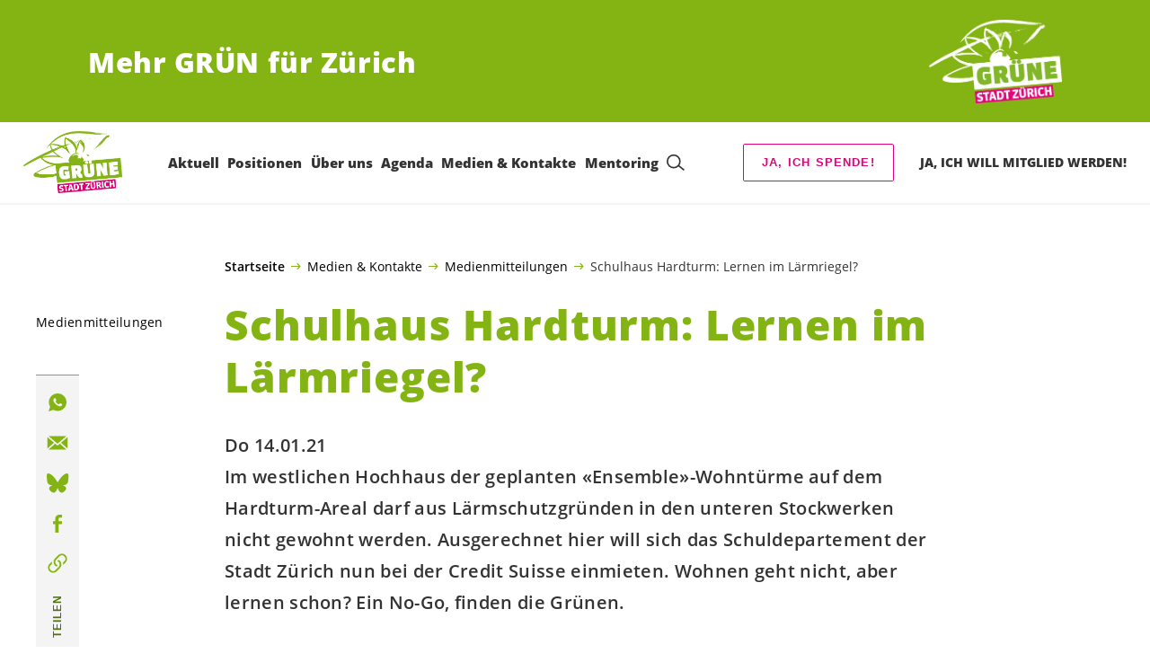

--- FILE ---
content_type: text/html; charset=UTF-8
request_url: https://gruenezuerich.ch/blog/medienmitteilungen/schulhaus-hardturm-lernen-im-laermriegel
body_size: 23420
content:

	<!doctype html>
<!--[if lt IE 7]>
<html class="no-js ie ie6 lt-ie9 lt-ie8 lt-ie7" lang="de"> <![endif]-->
<!--[if IE 7]>
<html class="no-js ie ie7 lt-ie9 lt-ie8" lang="de"> <![endif]-->
<!--[if IE 8]>
<html class="no-js ie ie8 lt-ie9" lang="de"> <![endif]-->
<!--[if gt IE 8]><!-->
<html class="no-js" lang="de"> <!--<![endif]-->
<head>
	<meta charset="UTF-8"/>
	<title>
					Schulhaus Hardturm: Lernen im Lärmriegel? - GRÜNE Stadt Zürich
			</title>
	<script type="text/javascript">
		( function() {
			var html = document.getElementsByTagName( 'html' )[ 0 ];
			html.className = html.className.replace( /(?:^|\s)no-js(?!\S)/g, 'js' );

						if (window.sessionStorage.getItem( 'branding' )) {
				html.classList.add( 'no-branding' );
			}
			window.sessionStorage.setItem( 'branding', true );
		} )();
			</script>
	<meta name="description"
				content="">
	<meta http-equiv="Content-Type" content="text/html; charset=UTF-8"/>
	<meta http-equiv="X-UA-Compatible" content="IE=edge">
	<meta name="viewport" content="width=device-width, initial-scale=1.0">
	<link rel="pingback" href="https://gruenezuerich.ch/xmlrpc.php"/>
	<link rel="preload" href="https://gruenezuerich.ch/wp-content/themes/les-verts/static/fonts/open-sans/open-sans-v15-latin-regular.woff2" as="font"
				type="font/woff2" crossorigin>
	<link rel="preload" href="https://gruenezuerich.ch/wp-content/themes/les-verts/static/fonts/open-sans/open-sans-v15-latin-600.woff2" as="font"
				type="font/woff2" crossorigin>
	<link rel="preload" href="https://gruenezuerich.ch/wp-content/themes/les-verts/static/fonts/open-sans/open-sans-v15-latin-800.woff2" as="font"
				type="font/woff2" crossorigin>
		<!--[if lt IE 9]>
	<script src="//cdnjs.cloudflare.com/ajax/libs/html5shiv/3.7.3/html5shiv.min.js"></script>
	<![endif]-->

	<meta name='robots' content='index, follow, max-image-preview:large, max-snippet:-1, max-video-preview:-1' />
	<style>img:is([sizes="auto" i], [sizes^="auto," i]) { contain-intrinsic-size: 3000px 1500px }</style>
	
	<!-- This site is optimized with the Yoast SEO plugin v26.3 - https://yoast.com/wordpress/plugins/seo/ -->
	<meta name="description" content="Do 14.01.21 Im westlichen Hochhaus der geplanten «Ensemble»-Wohntürme auf dem Hardturm-Areal darf aus Lärmschutzgründen in den unteren Stockwerken nicht gewohnt werden. Ausgerechnet hier will sich das Schuldepartement der Stadt Zürich nun bei der Credit Suisse einmieten. Wohnen geht nicht, aber lernen schon? Ein No-Go, finden die Grünen." />
	<link rel="canonical" href="https://gruenezuerich.ch/blog/medienmitteilungen/schulhaus-hardturm-lernen-im-laermriegel" />
	<meta property="og:locale" content="de_DE" />
	<meta property="og:type" content="article" />
	<meta property="og:title" content="Schulhaus Hardturm: Lernen im Lärmriegel? - GRÜNE Stadt Zürich" />
	<meta property="og:description" content="Do 14.01.21 Im westlichen Hochhaus der geplanten «Ensemble»-Wohntürme auf dem Hardturm-Areal darf aus Lärmschutzgründen in den unteren …" />
	<meta property="og:url" content="https://gruenezuerich.ch/blog/medienmitteilungen/schulhaus-hardturm-lernen-im-laermriegel" />
	<meta property="og:site_name" content="GRÜNE Stadt Zürich" />
	<meta property="article:published_time" content="2021-01-14T09:23:10+00:00" />
	<meta property="article:modified_time" content="2021-04-01T08:24:13+00:00" />
	<meta name="author" content="michelleschopp" />
	<meta name="twitter:card" content="summary_large_image" />
	<meta name="twitter:label1" content="Verfasst von" />
	<meta name="twitter:data1" content="michelleschopp" />
	<script type="application/ld+json" class="yoast-schema-graph">{"@context":"https://schema.org","@graph":[{"@type":"WebPage","@id":"https://gruenezuerich.ch/blog/medienmitteilungen/schulhaus-hardturm-lernen-im-laermriegel","url":"https://gruenezuerich.ch/blog/medienmitteilungen/schulhaus-hardturm-lernen-im-laermriegel","name":"Schulhaus Hardturm: Lernen im Lärmriegel? - GRÜNE Stadt Zürich","isPartOf":{"@id":"https://gruenezuerich.ch/#website"},"datePublished":"2021-01-14T09:23:10+00:00","dateModified":"2021-04-01T08:24:13+00:00","author":{"@id":"https://gruenezuerich.ch/#/schema/person/e4f5e4c9f83e3fde5155c66d5324665a"},"description":"Do 14.01.21 Im westlichen Hochhaus der geplanten «Ensemble»-Wohntürme auf dem Hardturm-Areal darf aus Lärmschutzgründen in den unteren Stockwerken nicht gewohnt werden. Ausgerechnet hier will sich das Schuldepartement der Stadt Zürich nun bei der Credit Suisse einmieten. Wohnen geht nicht, aber lernen schon? Ein No-Go, finden die Grünen.","breadcrumb":{"@id":"https://gruenezuerich.ch/blog/medienmitteilungen/schulhaus-hardturm-lernen-im-laermriegel#breadcrumb"},"inLanguage":"de","potentialAction":[{"@type":"ReadAction","target":["https://gruenezuerich.ch/blog/medienmitteilungen/schulhaus-hardturm-lernen-im-laermriegel"]}]},{"@type":"BreadcrumbList","@id":"https://gruenezuerich.ch/blog/medienmitteilungen/schulhaus-hardturm-lernen-im-laermriegel#breadcrumb","itemListElement":[{"@type":"ListItem","position":1,"name":"Startseite","item":"https://gruenezuerich.ch/"},{"@type":"ListItem","position":2,"name":"Medien & Kontakte","item":"https://gruenezuerich.ch/publikationen#menu-item-901"},{"@type":"ListItem","position":3,"name":"Medienmitteilungen","item":"https://gruenezuerich.ch/blog/category/medienmitteilungen"},{"@type":"ListItem","position":4,"name":"Schulhaus Hardturm: Lernen im Lärmriegel?"}]},{"@type":"WebSite","@id":"https://gruenezuerich.ch/#website","url":"https://gruenezuerich.ch/","name":"GRÜNE Stadt Zürich","description":"Mehr GRÜN für Zürich","potentialAction":[{"@type":"SearchAction","target":{"@type":"EntryPoint","urlTemplate":"https://gruenezuerich.ch/?s={search_term_string}"},"query-input":{"@type":"PropertyValueSpecification","valueRequired":true,"valueName":"search_term_string"}}],"inLanguage":"de"},{"@type":"Person","@id":"https://gruenezuerich.ch/#/schema/person/e4f5e4c9f83e3fde5155c66d5324665a","name":"michelleschopp","image":{"@type":"ImageObject","inLanguage":"de","@id":"https://gruenezuerich.ch/#/schema/person/image/","url":"https://secure.gravatar.com/avatar/5bd48d9aa01348182c017890da43f2b4919a19f5dac425a694f6cfc0a569da1a?s=96&d=mm&r=g","contentUrl":"https://secure.gravatar.com/avatar/5bd48d9aa01348182c017890da43f2b4919a19f5dac425a694f6cfc0a569da1a?s=96&d=mm&r=g","caption":"michelleschopp"}}]}</script>
	<!-- / Yoast SEO plugin. -->


<style id='classic-theme-styles-inline-css'>
/*! This file is auto-generated */
.wp-block-button__link{color:#fff;background-color:#32373c;border-radius:9999px;box-shadow:none;text-decoration:none;padding:calc(.667em + 2px) calc(1.333em + 2px);font-size:1.125em}.wp-block-file__button{background:#32373c;color:#fff;text-decoration:none}
</style>
<style id='global-styles-inline-css'>
:root{--wp--preset--aspect-ratio--square: 1;--wp--preset--aspect-ratio--4-3: 4/3;--wp--preset--aspect-ratio--3-4: 3/4;--wp--preset--aspect-ratio--3-2: 3/2;--wp--preset--aspect-ratio--2-3: 2/3;--wp--preset--aspect-ratio--16-9: 16/9;--wp--preset--aspect-ratio--9-16: 9/16;--wp--preset--color--black: #000000;--wp--preset--color--cyan-bluish-gray: #abb8c3;--wp--preset--color--white: #ffffff;--wp--preset--color--pale-pink: #f78da7;--wp--preset--color--vivid-red: #cf2e2e;--wp--preset--color--luminous-vivid-orange: #ff6900;--wp--preset--color--luminous-vivid-amber: #fcb900;--wp--preset--color--light-green-cyan: #7bdcb5;--wp--preset--color--vivid-green-cyan: #00d084;--wp--preset--color--pale-cyan-blue: #8ed1fc;--wp--preset--color--vivid-cyan-blue: #0693e3;--wp--preset--color--vivid-purple: #9b51e0;--wp--preset--gradient--vivid-cyan-blue-to-vivid-purple: linear-gradient(135deg,rgba(6,147,227,1) 0%,rgb(155,81,224) 100%);--wp--preset--gradient--light-green-cyan-to-vivid-green-cyan: linear-gradient(135deg,rgb(122,220,180) 0%,rgb(0,208,130) 100%);--wp--preset--gradient--luminous-vivid-amber-to-luminous-vivid-orange: linear-gradient(135deg,rgba(252,185,0,1) 0%,rgba(255,105,0,1) 100%);--wp--preset--gradient--luminous-vivid-orange-to-vivid-red: linear-gradient(135deg,rgba(255,105,0,1) 0%,rgb(207,46,46) 100%);--wp--preset--gradient--very-light-gray-to-cyan-bluish-gray: linear-gradient(135deg,rgb(238,238,238) 0%,rgb(169,184,195) 100%);--wp--preset--gradient--cool-to-warm-spectrum: linear-gradient(135deg,rgb(74,234,220) 0%,rgb(151,120,209) 20%,rgb(207,42,186) 40%,rgb(238,44,130) 60%,rgb(251,105,98) 80%,rgb(254,248,76) 100%);--wp--preset--gradient--blush-light-purple: linear-gradient(135deg,rgb(255,206,236) 0%,rgb(152,150,240) 100%);--wp--preset--gradient--blush-bordeaux: linear-gradient(135deg,rgb(254,205,165) 0%,rgb(254,45,45) 50%,rgb(107,0,62) 100%);--wp--preset--gradient--luminous-dusk: linear-gradient(135deg,rgb(255,203,112) 0%,rgb(199,81,192) 50%,rgb(65,88,208) 100%);--wp--preset--gradient--pale-ocean: linear-gradient(135deg,rgb(255,245,203) 0%,rgb(182,227,212) 50%,rgb(51,167,181) 100%);--wp--preset--gradient--electric-grass: linear-gradient(135deg,rgb(202,248,128) 0%,rgb(113,206,126) 100%);--wp--preset--gradient--midnight: linear-gradient(135deg,rgb(2,3,129) 0%,rgb(40,116,252) 100%);--wp--preset--font-size--small: 13px;--wp--preset--font-size--medium: 20px;--wp--preset--font-size--large: 36px;--wp--preset--font-size--x-large: 42px;--wp--preset--spacing--20: 0.44rem;--wp--preset--spacing--30: 0.67rem;--wp--preset--spacing--40: 1rem;--wp--preset--spacing--50: 1.5rem;--wp--preset--spacing--60: 2.25rem;--wp--preset--spacing--70: 3.38rem;--wp--preset--spacing--80: 5.06rem;--wp--preset--shadow--natural: 6px 6px 9px rgba(0, 0, 0, 0.2);--wp--preset--shadow--deep: 12px 12px 50px rgba(0, 0, 0, 0.4);--wp--preset--shadow--sharp: 6px 6px 0px rgba(0, 0, 0, 0.2);--wp--preset--shadow--outlined: 6px 6px 0px -3px rgba(255, 255, 255, 1), 6px 6px rgba(0, 0, 0, 1);--wp--preset--shadow--crisp: 6px 6px 0px rgba(0, 0, 0, 1);}:where(.is-layout-flex){gap: 0.5em;}:where(.is-layout-grid){gap: 0.5em;}body .is-layout-flex{display: flex;}.is-layout-flex{flex-wrap: wrap;align-items: center;}.is-layout-flex > :is(*, div){margin: 0;}body .is-layout-grid{display: grid;}.is-layout-grid > :is(*, div){margin: 0;}:where(.wp-block-columns.is-layout-flex){gap: 2em;}:where(.wp-block-columns.is-layout-grid){gap: 2em;}:where(.wp-block-post-template.is-layout-flex){gap: 1.25em;}:where(.wp-block-post-template.is-layout-grid){gap: 1.25em;}.has-black-color{color: var(--wp--preset--color--black) !important;}.has-cyan-bluish-gray-color{color: var(--wp--preset--color--cyan-bluish-gray) !important;}.has-white-color{color: var(--wp--preset--color--white) !important;}.has-pale-pink-color{color: var(--wp--preset--color--pale-pink) !important;}.has-vivid-red-color{color: var(--wp--preset--color--vivid-red) !important;}.has-luminous-vivid-orange-color{color: var(--wp--preset--color--luminous-vivid-orange) !important;}.has-luminous-vivid-amber-color{color: var(--wp--preset--color--luminous-vivid-amber) !important;}.has-light-green-cyan-color{color: var(--wp--preset--color--light-green-cyan) !important;}.has-vivid-green-cyan-color{color: var(--wp--preset--color--vivid-green-cyan) !important;}.has-pale-cyan-blue-color{color: var(--wp--preset--color--pale-cyan-blue) !important;}.has-vivid-cyan-blue-color{color: var(--wp--preset--color--vivid-cyan-blue) !important;}.has-vivid-purple-color{color: var(--wp--preset--color--vivid-purple) !important;}.has-black-background-color{background-color: var(--wp--preset--color--black) !important;}.has-cyan-bluish-gray-background-color{background-color: var(--wp--preset--color--cyan-bluish-gray) !important;}.has-white-background-color{background-color: var(--wp--preset--color--white) !important;}.has-pale-pink-background-color{background-color: var(--wp--preset--color--pale-pink) !important;}.has-vivid-red-background-color{background-color: var(--wp--preset--color--vivid-red) !important;}.has-luminous-vivid-orange-background-color{background-color: var(--wp--preset--color--luminous-vivid-orange) !important;}.has-luminous-vivid-amber-background-color{background-color: var(--wp--preset--color--luminous-vivid-amber) !important;}.has-light-green-cyan-background-color{background-color: var(--wp--preset--color--light-green-cyan) !important;}.has-vivid-green-cyan-background-color{background-color: var(--wp--preset--color--vivid-green-cyan) !important;}.has-pale-cyan-blue-background-color{background-color: var(--wp--preset--color--pale-cyan-blue) !important;}.has-vivid-cyan-blue-background-color{background-color: var(--wp--preset--color--vivid-cyan-blue) !important;}.has-vivid-purple-background-color{background-color: var(--wp--preset--color--vivid-purple) !important;}.has-black-border-color{border-color: var(--wp--preset--color--black) !important;}.has-cyan-bluish-gray-border-color{border-color: var(--wp--preset--color--cyan-bluish-gray) !important;}.has-white-border-color{border-color: var(--wp--preset--color--white) !important;}.has-pale-pink-border-color{border-color: var(--wp--preset--color--pale-pink) !important;}.has-vivid-red-border-color{border-color: var(--wp--preset--color--vivid-red) !important;}.has-luminous-vivid-orange-border-color{border-color: var(--wp--preset--color--luminous-vivid-orange) !important;}.has-luminous-vivid-amber-border-color{border-color: var(--wp--preset--color--luminous-vivid-amber) !important;}.has-light-green-cyan-border-color{border-color: var(--wp--preset--color--light-green-cyan) !important;}.has-vivid-green-cyan-border-color{border-color: var(--wp--preset--color--vivid-green-cyan) !important;}.has-pale-cyan-blue-border-color{border-color: var(--wp--preset--color--pale-cyan-blue) !important;}.has-vivid-cyan-blue-border-color{border-color: var(--wp--preset--color--vivid-cyan-blue) !important;}.has-vivid-purple-border-color{border-color: var(--wp--preset--color--vivid-purple) !important;}.has-vivid-cyan-blue-to-vivid-purple-gradient-background{background: var(--wp--preset--gradient--vivid-cyan-blue-to-vivid-purple) !important;}.has-light-green-cyan-to-vivid-green-cyan-gradient-background{background: var(--wp--preset--gradient--light-green-cyan-to-vivid-green-cyan) !important;}.has-luminous-vivid-amber-to-luminous-vivid-orange-gradient-background{background: var(--wp--preset--gradient--luminous-vivid-amber-to-luminous-vivid-orange) !important;}.has-luminous-vivid-orange-to-vivid-red-gradient-background{background: var(--wp--preset--gradient--luminous-vivid-orange-to-vivid-red) !important;}.has-very-light-gray-to-cyan-bluish-gray-gradient-background{background: var(--wp--preset--gradient--very-light-gray-to-cyan-bluish-gray) !important;}.has-cool-to-warm-spectrum-gradient-background{background: var(--wp--preset--gradient--cool-to-warm-spectrum) !important;}.has-blush-light-purple-gradient-background{background: var(--wp--preset--gradient--blush-light-purple) !important;}.has-blush-bordeaux-gradient-background{background: var(--wp--preset--gradient--blush-bordeaux) !important;}.has-luminous-dusk-gradient-background{background: var(--wp--preset--gradient--luminous-dusk) !important;}.has-pale-ocean-gradient-background{background: var(--wp--preset--gradient--pale-ocean) !important;}.has-electric-grass-gradient-background{background: var(--wp--preset--gradient--electric-grass) !important;}.has-midnight-gradient-background{background: var(--wp--preset--gradient--midnight) !important;}.has-small-font-size{font-size: var(--wp--preset--font-size--small) !important;}.has-medium-font-size{font-size: var(--wp--preset--font-size--medium) !important;}.has-large-font-size{font-size: var(--wp--preset--font-size--large) !important;}.has-x-large-font-size{font-size: var(--wp--preset--font-size--x-large) !important;}
:where(.wp-block-post-template.is-layout-flex){gap: 1.25em;}:where(.wp-block-post-template.is-layout-grid){gap: 1.25em;}
:where(.wp-block-columns.is-layout-flex){gap: 2em;}:where(.wp-block-columns.is-layout-grid){gap: 2em;}
:root :where(.wp-block-pullquote){font-size: 1.5em;line-height: 1.6;}
</style>
<link rel='stylesheet' id='dashicons-css' href='https://gruenezuerich.ch/wp-includes/css/dashicons.min.css?ver=6.8.3' media='all' />
<link rel='stylesheet' id='admin-bar-css' href='https://gruenezuerich.ch/wp-includes/css/admin-bar.min.css?ver=6.8.3' media='all' />
<style id='admin-bar-inline-css'>
#wp-admin-bar-my-sites-search.hide-if-no-js {
	display: none;
}
#wp-admin-bar-my-sites-search label[for="my-sites-search-text"] {
	clip: rect(1px, 1px, 1px, 1px);
	position: absolute !important;
	height: 1px;
	width: 1px;
	overflow: hidden;
}
#wp-admin-bar-my-sites-search {
	height: 38px;
}
#wp-admin-bar-my-sites-search .ab-item {
	height: 34px;
}
#wp-admin-bar-my-sites-search input {
	padding: 0 2px;
	width: 95%;
	width: calc( 100% - 4px );
}
	
</style>
<link rel='stylesheet' id='lesverts-screen-css' href='https://gruenezuerich.ch/wp-content/themes/les-verts/static/style.min.css?ver=0.42.0' media='all' />
<link rel='stylesheet' id='searchwp-forms-css' href='https://gruenezuerich.ch/wp-content/plugins/searchwp/assets/css/frontend/search-forms.min.css?ver=4.5.5' media='all' />
<link rel="https://api.w.org/" href="https://gruenezuerich.ch/wp-json/" /><link rel="alternate" title="JSON" type="application/json" href="https://gruenezuerich.ch/wp-json/wp/v2/posts/2060" /><link rel="EditURI" type="application/rsd+xml" title="RSD" href="https://gruenezuerich.ch/xmlrpc.php?rsd" />
<meta name="generator" content="WordPress 6.8.3" />
<link rel='shortlink' href='https://gruenezuerich.ch/?p=2060' />
<meta name="tec-api-version" content="v1"><meta name="tec-api-origin" content="https://gruenezuerich.ch"><link rel="alternate" href="https://gruenezuerich.ch/wp-json/tribe/events/v1/" /><link rel="icon" href="https://gruenezuerich.ch/wp-content/uploads/sites/2/2020/12/cropped-Logo_gruene_stzh_pos_RGB-2-790x0-c-default.png" sizes="32x32" />
<link rel="icon" href="https://gruenezuerich.ch/wp-content/uploads/sites/2/2020/12/cropped-Logo_gruene_stzh_pos_RGB-2-790x0-c-default.png" sizes="192x192" />
<link rel="apple-touch-icon" href="https://gruenezuerich.ch/wp-content/uploads/sites/2/2020/12/cropped-Logo_gruene_stzh_pos_RGB-2-790x0-c-default.png" />
<meta name="msapplication-TileImage" content="https://gruenezuerich.ch/wp-content/uploads/sites/2/2020/12/cropped-Logo_gruene_stzh_pos_RGB-2-790x0-c-default.png" />
		<style id="wp-custom-css">
			.single-post .a-progress__max {
	display:none;
}		</style>
		
			</head>

<body class="wp-singular post-template-default single single-post postid-2060 single-format-standard wp-theme-les-verts tribe-no-js page-template-les-verts lang-de_DE">
<div class="m-skip-link">
	<a href="#main-content" 	class="a-link-button a-link-button--white" >
	Zum Hauptinhalt springen
	</a>
</div>

<div class="page ">
	<header class="o-header">
	<div class="o-header__display">
					<div class="o-header__branding">
				<section class="m-branding" role="banner">
	<div class="m-branding__wrapper">
		<div class="m-branding__row">
			<h1 class="m-branding__title">
									<span class="m-branding__unbreakeable">Mehr GRÜN für Zürich</span>
							</h1>
							<a class="m-branding__logo"
					 href="https://gruenezuerich.ch"
					 title="Startseite">
					<img class="a-logo" alt="Logo" src="https://gruenezuerich.ch/wp-content/uploads/sites/2/2020/12/Logo_gruene_stzh_neg_RGB-790x0-c-default.png" srcset="https://gruenezuerich.ch/wp-content/uploads/sites/2/2020/12/Logo_gruene_stzh_neg_RGB-150x0-c-default.png 150w, https://gruenezuerich.ch/wp-content/uploads/sites/2/2020/12/Logo_gruene_stzh_neg_RGB-444x0-c-default.png 444w, https://gruenezuerich.ch/wp-content/uploads/sites/2/2020/12/Logo_gruene_stzh_neg_RGB-790x0-c-default.png 790w, https://gruenezuerich.ch/wp-content/uploads/sites/2/2020/12/Logo_gruene_stzh_neg_RGB-1200x0-c-default.png 1200w, https://gruenezuerich.ch/wp-content/uploads/sites/2/2020/12/Logo_gruene_stzh_neg_RGB-2560x0-c-default.png 2560w" data-srcset="https://gruenezuerich.ch/wp-content/uploads/sites/2/2020/12/Logo_gruene_stzh_neg_RGB-150x0-c-default.png 150w, https://gruenezuerich.ch/wp-content/uploads/sites/2/2020/12/Logo_gruene_stzh_neg_RGB-444x0-c-default.png 444w, https://gruenezuerich.ch/wp-content/uploads/sites/2/2020/12/Logo_gruene_stzh_neg_RGB-790x0-c-default.png 790w, https://gruenezuerich.ch/wp-content/uploads/sites/2/2020/12/Logo_gruene_stzh_neg_RGB-1200x0-c-default.png 1200w, https://gruenezuerich.ch/wp-content/uploads/sites/2/2020/12/Logo_gruene_stzh_neg_RGB-2560x0-c-default.png 2560w" sizes="100vw" loading="lazy" data-focal-point="center">
				</a>
					</div>
	</div>
</section>
			</div>
				<div class="o-header__menu">
			<div class="m-menu">
					<a class="m-menu__logo" href="https://gruenezuerich.ch" title="Startseite">
			<span class="screen-reader-text">Startseite</span>
			<img class="a-logo" alt="Logo" src="https://gruenezuerich.ch/wp-content/uploads/sites/2/2020/12/Logo_gruene_stzh_pos_RGB-2-790x0-c-default.png" srcset="https://gruenezuerich.ch/wp-content/uploads/sites/2/2020/12/Logo_gruene_stzh_pos_RGB-150x0-c-default.png 150w, https://gruenezuerich.ch/wp-content/uploads/sites/2/2020/12/Logo_gruene_stzh_pos_RGB-444x0-c-default.png 444w, https://gruenezuerich.ch/wp-content/uploads/sites/2/2020/12/Logo_gruene_stzh_pos_RGB-2-790x0-c-default.png 790w, https://gruenezuerich.ch/wp-content/uploads/sites/2/2020/12/Logo_gruene_stzh_pos_RGB-1024x0-c-default.png 1024w, https://gruenezuerich.ch/wp-content/uploads/sites/2/2020/12/Logo_gruene_stzh_pos_RGB-1200x0-c-default.png 1200w, https://gruenezuerich.ch/wp-content/uploads/sites/2/2020/12/Logo_gruene_stzh_pos_RGB-1680x0-c-default.png 1680w, https://gruenezuerich.ch/wp-content/uploads/sites/2/2020/12/Logo_gruene_stzh_pos_RGB-2-2560x0-c-default.png 2560w" data-srcset="https://gruenezuerich.ch/wp-content/uploads/sites/2/2020/12/Logo_gruene_stzh_pos_RGB-150x0-c-default.png 150w, https://gruenezuerich.ch/wp-content/uploads/sites/2/2020/12/Logo_gruene_stzh_pos_RGB-444x0-c-default.png 444w, https://gruenezuerich.ch/wp-content/uploads/sites/2/2020/12/Logo_gruene_stzh_pos_RGB-2-790x0-c-default.png 790w, https://gruenezuerich.ch/wp-content/uploads/sites/2/2020/12/Logo_gruene_stzh_pos_RGB-1024x0-c-default.png 1024w, https://gruenezuerich.ch/wp-content/uploads/sites/2/2020/12/Logo_gruene_stzh_pos_RGB-1200x0-c-default.png 1200w, https://gruenezuerich.ch/wp-content/uploads/sites/2/2020/12/Logo_gruene_stzh_pos_RGB-1680x0-c-default.png 1680w, https://gruenezuerich.ch/wp-content/uploads/sites/2/2020/12/Logo_gruene_stzh_pos_RGB-2-2560x0-c-default.png 2560w" sizes="100vw" loading="lazy" data-focal-point="center">
		</a>
		<nav class="m-menu__nav">
					<div class="m-menu__hamburger">
				<button class="a-hamburger"
				aria-label="Navigation anzeigen"
				accesskey="1"
				type="button"
				aria-haspopup="true"
				aria-expanded="false"
				aria-controls="menu-0">
  <span class="a-hamburger__box">
    <span class="a-hamburger__inner"></span>
  </span>
</button>
			</div>
			<ul class="m-menu__nav-list" role="menubar" id="menu-0"
					aria-label="Hauptnavigation">
									<li class="m-menu__nav-item" role="none">
						<a
							class="m-menu__nav-link m-menu__nav-link--js-hook m-menu__nav-link--544 m-menu__nav-link--parent"
							href="https://gruenezuerich.ch/" role="menuitem" tabindex="0" accesskey="1"							aria-haspopup="menu" aria-expanded="false" main="false"							>Aktuell</a>
													<ul class="m-menu__submenu " role="menu"
		aria-label="Untermenü">
			<li class="m-menu__submenu__section" role="none">
			<div class="a-submenu">
			<a class="a-submenu__title "
			 href="https://gruenezuerich.ch/blog/tag/abstimmungen"  role="menuitem">Abstimmungen</a>
		<ul class="a-submenu__list">
							<li class="a-submenu__item">
					<a
						class="a-submenu__link "
						href="https://gruenezuerich.ch/blog/abstimmung/abstimmungen-vom-8-maerz-2026"  role="menuitem">Wahlen und Abstimmungen vom 8. März 2026</a>
				</li>
					</ul>
	</div>
		</li>
			<li class="m-menu__submenu__section" role="none">
			<div class="a-submenu">
			<a class="a-submenu__title "
			 href="https://gruenezuerich.ch/abstimmungen/initiativen-referenden-und-petitionen"  role="menuitem">Kampagnen, Initiativen, Referenden und Petitionen</a>
		<ul class="a-submenu__list">
							<li class="a-submenu__item">
					<a
						class="a-submenu__link "
						href="https://gruenezuerich.ch/blog/aktuelle-initativen/solar-offensive"  role="menuitem">Zürich braucht eine Solar-Offensive – jetzt unterschreiben!</a>
				</li>
							<li class="a-submenu__item">
					<a
						class="a-submenu__link "
						href="https://gruenezuerich.ch/blog/aktuelle-initativen/schleichverkehr"  role="menuitem">Kein Schleichverkehr durchs Wohnquartier!</a>
				</li>
							<li class="a-submenu__item">
					<a
						class="a-submenu__link "
						href="https://gruenezuerich.ch/blog/aktuelle-initativen/klimafonds-initiative"  role="menuitem">JA zur Klimafonds-Initiative</a>
				</li>
							<li class="a-submenu__item">
					<a
						class="a-submenu__link "
						href="https://gruenezuerich.ch/blog/aktuelle-initativen/familienzeit-initiative"  role="menuitem">Familienzeit-Initiative</a>
				</li>
					</ul>
	</div>
		</li>
			<li class="m-menu__submenu__section" role="none">
			<div class="a-submenu">
			<a class="a-submenu__title "
			 href="https://gruenezuerich.ch/blog/category/o-ton"  role="menuitem">O-Ton aus dem Gemeinderat</a>
		<ul class="a-submenu__list">
							<li class="a-submenu__item">
					<a
						class="a-submenu__link "
						href="https://gruenezuerich.ch/blog/o-ton/budgetdebatte"  role="menuitem">O-Ton: Budgetdebatte</a>
				</li>
							<li class="a-submenu__item">
					<a
						class="a-submenu__link "
						href="https://gruenezuerich.ch/blog/o-ton/schule-hoeckler-nein-danke"  role="menuitem">O-Ton: Schule Höckler: Nein Danke!</a>
				</li>
							<li class="a-submenu__item">
					<a
						class="a-submenu__link "
						href="https://gruenezuerich.ch/blog/o-ton/fachstelle-fuer-die-praevention-sexualisierter-gewalt"  role="menuitem">O-Ton: Damit Sport sicher bleibt: Fachstelle für die Prävention sexualisierter Gewalt</a>
				</li>
					</ul>
	</div>
		</li>
			<li class="m-menu__submenu__section" role="none">
			<div class="a-submenu">
			<a class="a-submenu__title "
			 href="https://gruenezuerich.ch/blog/category/gruen-punkt"  role="menuitem">GRÜN Punkt!</a>
		<ul class="a-submenu__list">
							<li class="a-submenu__item">
					<a
						class="a-submenu__link "
						href="https://gruenezuerich.ch/blog/kampagne/mein-schulweg"  role="menuitem">Kampagne &#8222;Eine sichere Stadt für Kinder ist eine sichere Stadt für alle&#8220;</a>
				</li>
							<li class="a-submenu__item">
					<a
						class="a-submenu__link "
						href="https://gruenezuerich.ch/blog/abstimmung/umweltverantwortung"  role="menuitem">Umweltverantwortungsinitiative</a>
				</li>
							<li class="a-submenu__item">
					<a
						class="a-submenu__link "
						href="https://gruenezuerich.ch/blog/gruen-punkt/jugendvorstoesse"  role="menuitem">Erste Beratung von Jugendvorstössen im Gemeinderat</a>
				</li>
							<li class="a-submenu__item">
					<a
						class="a-submenu__link "
						href="https://gruenezuerich.ch/blog/gruen-punkt/neinzukraehbuehlstrasse"  role="menuitem">NEIN zu der temporären Sekundarschule an der Krähbühlstrasse 58</a>
				</li>
							<li class="a-submenu__item">
					<a
						class="a-submenu__link "
						href="https://gruenezuerich.ch/blog/gruen-punkt/podcast-zu-den-wahlen-anna-beatrice-schmaltz-warum-tut-dein-aktivismus-nicht-weh"  role="menuitem">Warum tut dein Aktivismus nicht weh?</a>
				</li>
							<li class="a-submenu__item">
					<a
						class="a-submenu__link "
						href="https://gruenezuerich.ch/blog/gruen-punkt/reallabor-klimagenossenschaft"  role="menuitem">Ein Reallabor für Zürich: die Klimagenossenschaft</a>
				</li>
							<li class="a-submenu__item">
					<a
						class="a-submenu__link "
						href="https://gruenezuerich.ch/blog/gruen-punkt/velofahren-in-der-stadt-wir-alle-profitieren-davon"  role="menuitem">Velofahren in der Stadt: Wir alle profitieren davon!</a>
				</li>
							<li class="a-submenu__item">
					<a
						class="a-submenu__link "
						href="https://gruenezuerich.ch/blog/gruen-punkt/die-europainitiative-die-gruenen-und-eine-beitritts-befuehrworterin"  role="menuitem">Die Europainitiative, die GRÜNEN und eine Beitritts-Befürworterin</a>
				</li>
					</ul>
	</div>
		</li>
		<li class="m-menu__submenu__close-wrapper" role="none">
		<button class="m-menu__submenu__close"
						aria-label="Untermenü schliessen">
			<svg role="img">
				<title>Symbol Schließen</title>
				<use xlink:href="#close"></use>
			</svg>
		</button>
	</li>
</ul>
											</li>
									<li class="m-menu__nav-item" role="none">
						<a
							class="m-menu__nav-link m-menu__nav-link--js-hook m-menu__nav-link--756 m-menu__nav-link--parent"
							href="https://gruenezuerich.ch/themen" role="menuitem" 							aria-haspopup="menu" aria-expanded="false" main="false"							>Positionen</a>
													<ul class="m-menu__submenu " role="menu"
		aria-label="Untermenü">
			<li class="m-menu__submenu__section" role="none">
			<div class="a-submenu">
			<a class="a-submenu__title "
			 href="https://gruenezuerich.ch/themen/umwelt"  role="menuitem">Umwelt</a>
		<ul class="a-submenu__list">
							<li class="a-submenu__item">
					<a
						class="a-submenu__link "
						href="https://gruenezuerich.ch/themen/umwelt/klima"  role="menuitem">Klima</a>
				</li>
							<li class="a-submenu__item">
					<a
						class="a-submenu__link "
						href="https://gruenezuerich.ch/themen/umwelt/gruen-und-freiraum"  role="menuitem">Grün- und Freiraum</a>
				</li>
							<li class="a-submenu__item">
					<a
						class="a-submenu__link "
						href="https://gruenezuerich.ch/themen/umwelt/verkehr"  role="menuitem">Verkehr</a>
				</li>
							<li class="a-submenu__item">
					<a
						class="a-submenu__link "
						href="https://gruenezuerich.ch/themen/umwelt/wohnen"  role="menuitem">Wohnen</a>
				</li>
							<li class="a-submenu__item">
					<a
						class="a-submenu__link "
						href="https://gruenezuerich.ch/themen/umwelt/ressourcen"  role="menuitem">Ressourcen</a>
				</li>
							<li class="a-submenu__item">
					<a
						class="a-submenu__link "
						href="https://gruenezuerich.ch/themen/umwelt/stadtentwicklung"  role="menuitem">Stadtentwicklung</a>
				</li>
					</ul>
	</div>
		</li>
			<li class="m-menu__submenu__section" role="none">
			<div class="a-submenu">
			<a class="a-submenu__title "
			 href="https://gruenezuerich.ch/themen/gesellschaft"  role="menuitem">Gesellschaft</a>
		<ul class="a-submenu__list">
							<li class="a-submenu__item">
					<a
						class="a-submenu__link "
						href="https://gruenezuerich.ch/themen/gesellschaft/chancengleichheit"  role="menuitem">Chancengleichheit</a>
				</li>
							<li class="a-submenu__item">
					<a
						class="a-submenu__link "
						href="https://gruenezuerich.ch/themen/gesellschaft/bildung"  role="menuitem">Bildung</a>
				</li>
							<li class="a-submenu__item">
					<a
						class="a-submenu__link "
						href="https://gruenezuerich.ch/themen/gesellschaft/alterspolitik"  role="menuitem">Alterspolitik</a>
				</li>
							<li class="a-submenu__item">
					<a
						class="a-submenu__link "
						href="https://gruenezuerich.ch/themen/gesellschaft/jugendpolitik"  role="menuitem">Jugendpolitik</a>
				</li>
							<li class="a-submenu__item">
					<a
						class="a-submenu__link "
						href="https://gruenezuerich.ch/themen/gesellschaft/migration-und-asyl"  role="menuitem">Migration und Asyl</a>
				</li>
							<li class="a-submenu__item">
					<a
						class="a-submenu__link "
						href="https://gruenezuerich.ch/themen/gesellschaft/sicherheit-und-ueberwachung"  role="menuitem">Sicherheit und Überwachung</a>
				</li>
							<li class="a-submenu__item">
					<a
						class="a-submenu__link "
						href="https://gruenezuerich.ch/themen/gesellschaft/gruene-wohnpolitik"  role="menuitem">Grüne Wohnpolitik</a>
				</li>
					</ul>
	</div>
		</li>
			<li class="m-menu__submenu__section" role="none">
			<div class="a-submenu">
			<a class="a-submenu__title "
			 href="https://gruenezuerich.ch/themen/wirtschaft"  role="menuitem">Wirtschaft</a>
		<ul class="a-submenu__list">
							<li class="a-submenu__item">
					<a
						class="a-submenu__link "
						href="https://gruenezuerich.ch/themen/wirtschaft/finanzen-und-steuern"  role="menuitem">Finanzen und Steuern</a>
				</li>
							<li class="a-submenu__item">
					<a
						class="a-submenu__link "
						href="https://gruenezuerich.ch/themen/wirtschaft/finanzen-und-steuern/wachstum-kostet"  role="menuitem">Wachstum kostet</a>
				</li>
							<li class="a-submenu__item">
					<a
						class="a-submenu__link "
						href="https://gruenezuerich.ch/themen/wirtschaft/transparenz"  role="menuitem">Transparenz</a>
				</li>
					</ul>
	</div>
		</li>
		<li class="m-menu__submenu__close-wrapper" role="none">
		<button class="m-menu__submenu__close"
						aria-label="Untermenü schliessen">
			<svg role="img">
				<title>Symbol Schließen</title>
				<use xlink:href="#close"></use>
			</svg>
		</button>
	</li>
</ul>
											</li>
									<li class="m-menu__nav-item" role="none">
						<a
							class="m-menu__nav-link m-menu__nav-link--js-hook m-menu__nav-link--604 m-menu__nav-link--parent"
							href="https://gruenezuerich.ch/ueber-uns" role="menuitem" 							aria-haspopup="menu" aria-expanded="false" main="false"							>Über uns</a>
													<ul class="m-menu__submenu " role="menu"
		aria-label="Untermenü">
			<li class="m-menu__submenu__section" role="none">
			<div class="a-submenu">
			<a class="a-submenu__title "
			 href="https://gruenezuerich.ch/ueber-uns/parteigremien"  role="menuitem">Parteigremien</a>
		<ul class="a-submenu__list">
							<li class="a-submenu__item">
					<a
						class="a-submenu__link "
						href="https://gruenezuerich.ch/ueber-uns/parteigremien/parteileitung"  role="menuitem">Parteileitung</a>
				</li>
							<li class="a-submenu__item">
					<a
						class="a-submenu__link "
						href="https://gruenezuerich.ch/ueber-uns/parteigremien/personalkommission"  role="menuitem">Personalkommission</a>
				</li>
							<li class="a-submenu__item">
					<a
						class="a-submenu__link "
						href="https://gruenezuerich.ch/ueber-uns/parteigremien/delegierte-ipk"  role="menuitem">Delegierte IPK</a>
				</li>
							<li class="a-submenu__item">
					<a
						class="a-submenu__link "
						href="https://gruenezuerich.ch/ueber-uns/parteigremien/delegierte-gps"  role="menuitem">Delegierte GPS</a>
				</li>
							<li class="a-submenu__item">
					<a
						class="a-submenu__link "
						href="https://gruenezuerich.ch/ueber-uns/parteigremien/mitgliederversammlung"  role="menuitem">Mitgliederversammlung</a>
				</li>
							<li class="a-submenu__item">
					<a
						class="a-submenu__link "
						href="https://gruenezuerich.ch/ueber-uns/parteigremien/geschaeftsstelle"  role="menuitem">Geschäftsstelle</a>
				</li>
							<li class="a-submenu__item">
					<a
						class="a-submenu__link "
						href="https://gruenezuerich.ch/ueber-uns/parteigremien/statuten"  role="menuitem">Statuten und Jahresberichte</a>
				</li>
							<li class="a-submenu__item">
					<a
						class="a-submenu__link "
						href="https://gruenezuerich.ch/gruendurchdiezeit"  role="menuitem">Grün durch die Zeit: Historie der GRÜNEN Stadt Zürich</a>
				</li>
							<li class="a-submenu__item">
					<a
						class="a-submenu__link "
						href="https://gruenezuerich.ch/44-jahre-gruene-stadt-zuerich"  role="menuitem">45 Jahre GRÜNE Stadt Zürich Zeitstrahl</a>
				</li>
					</ul>
	</div>
		</li>
			<li class="m-menu__submenu__section" role="none">
			<div class="a-submenu">
			<a class="a-submenu__title "
			 href="https://gruenezuerich.ch/ueber-uns/arbeitsgruppen"  role="menuitem">Arbeitsgruppen</a>
		<ul class="a-submenu__list">
							<li class="a-submenu__item">
					<a
						class="a-submenu__link "
						href="https://gruenezuerich.ch/ueber-uns/arbeitsgruppen/ag-alter"  role="menuitem">AG Alter</a>
				</li>
							<li class="a-submenu__item">
					<a
						class="a-submenu__link "
						href="https://gruenezuerich.ch/ueber-uns/arbeitsgruppen/ag-asyl"  role="menuitem">AG Asyl</a>
				</li>
							<li class="a-submenu__item">
					<a
						class="a-submenu__link "
						href="https://gruenezuerich.ch/ueber-uns/arbeitsgruppen/ag-diskussionsforum"  role="menuitem">AG Diskussionsforum</a>
				</li>
							<li class="a-submenu__item">
					<a
						class="a-submenu__link "
						href="https://gruenezuerich.ch/ueber-uns/arbeitsgruppen/ag-bottomup"  role="menuitem">AG Bottom-Up</a>
				</li>
							<li class="a-submenu__item">
					<a
						class="a-submenu__link "
						href="https://gruenezuerich.ch/ueber-uns/arbeitsgruppen/ag-gendergerechtigkeit"  role="menuitem">AG Gendergerechtigkeit</a>
				</li>
							<li class="a-submenu__item">
					<a
						class="a-submenu__link "
						href="https://gruenezuerich.ch/ueber-uns/arbeitsgruppen/ag-ki-digitalisierung"  role="menuitem">AG KI &#038; Digitalisierung</a>
				</li>
							<li class="a-submenu__item">
					<a
						class="a-submenu__link "
						href="https://gruenezuerich.ch/ueber-uns/arbeitsgruppen/ag-grundrechte"  role="menuitem">AG Grundrechte</a>
				</li>
							<li class="a-submenu__item">
					<a
						class="a-submenu__link "
						href="https://gruenezuerich.ch/ueber-uns/arbeitsgruppen/ag-gruenraum"  role="menuitem">AG Grünraum</a>
				</li>
							<li class="a-submenu__item">
					<a
						class="a-submenu__link "
						href="https://gruenezuerich.ch/ueber-uns/arbeitsgruppen/mobilitaet"  role="menuitem">AG Mobilität</a>
				</li>
							<li class="a-submenu__item">
					<a
						class="a-submenu__link "
						href="https://gruenezuerich.ch/?page_id=2976"  role="menuitem">AG Mentoringprogramm</a>
				</li>
					</ul>
	</div>
		</li>
			<li class="m-menu__submenu__section" role="none">
			<div class="a-submenu">
			<a class="a-submenu__title "
			 href="https://gruenezuerich.ch/ueber-uns/parlamentsvertretung"  role="menuitem">Vertretung im Parlament und Rat</a>
		<ul class="a-submenu__list">
							<li class="a-submenu__item">
					<a
						class="a-submenu__link "
						href="https://gruenezuerich.ch/ueber-uns/parlamentsvertretung/nationalrat"  role="menuitem">Nationalrat</a>
				</li>
							<li class="a-submenu__item">
					<a
						class="a-submenu__link "
						href="https://gruenezuerich.ch/ueber-uns/parlamentsvertretung/kantonsrat"  role="menuitem">Kantonsrat</a>
				</li>
							<li class="a-submenu__item">
					<a
						class="a-submenu__link "
						href="https://gruenezuerich.ch/ueber-uns/parlamentsvertretung/gemeinderat"  role="menuitem">Gemeinderat</a>
				</li>
							<li class="a-submenu__item">
					<a
						class="a-submenu__link "
						href="https://gruenezuerich.ch/stadtrat"  role="menuitem">Stadtrat</a>
				</li>
					</ul>
	</div>
		</li>
			<li class="m-menu__submenu__section" role="none">
			<div class="a-submenu">
			<a class="a-submenu__title "
			 href="https://gruenezuerich.ch/ueber-uns/behoerden"  role="menuitem">Behörden</a>
		<ul class="a-submenu__list">
							<li class="a-submenu__item">
					<a
						class="a-submenu__link "
						href="https://gruenezuerich.ch/ueber-uns/behoerden/justizbehoerde"  role="menuitem">Justizbehörde</a>
				</li>
							<li class="a-submenu__item">
					<a
						class="a-submenu__link "
						href="https://gruenezuerich.ch/ueber-uns/behoerden/kreisschulbehoerde"  role="menuitem">Kreisschulbehörde</a>
				</li>
							<li class="a-submenu__item">
					<a
						class="a-submenu__link "
						href="https://gruenezuerich.ch/ueber-uns/behoerden/schulkommission"  role="menuitem">Schulkommission</a>
				</li>
							<li class="a-submenu__item">
					<a
						class="a-submenu__link "
						href="https://gruenezuerich.ch/ueber-uns/behoerden/weitere-behoerden"  role="menuitem">Weitere Behörden</a>
				</li>
					</ul>
	</div>
		</li>
			<li class="m-menu__submenu__section" role="none">
			<div class="a-submenu">
			<a class="a-submenu__title "
			 href="https://gruenezuerich.ch/ueber-uns/kreisparteien"  role="menuitem">Kreisparteien</a>
		<ul class="a-submenu__list">
							<li class="a-submenu__item">
					<a
						class="a-submenu__link "
						href="https://gruenezuerich.ch/ueber-uns/kreisparteien/kreis-1-2"  role="menuitem">Kreis 1+2</a>
				</li>
							<li class="a-submenu__item">
					<a
						class="a-submenu__link "
						href="https://gruenezuerich.ch/ueber-uns/kreisparteien/kreis3-9"  role="menuitem">Kreis 3/9</a>
				</li>
							<li class="a-submenu__item">
					<a
						class="a-submenu__link "
						href="https://gruenezuerich.ch/ueber-uns/kreisparteien/kreis-4-5"  role="menuitem">Kreis 4/5</a>
				</li>
							<li class="a-submenu__item">
					<a
						class="a-submenu__link "
						href="https://gruenezuerich.ch/ueber-uns/kreisparteien/kreis-6-10"  role="menuitem">Kreis 6/10</a>
				</li>
							<li class="a-submenu__item">
					<a
						class="a-submenu__link "
						href="https://gruenezuerich.ch/ueber-uns/kreisparteien/kreis-7-8"  role="menuitem">Kreis 7/8</a>
				</li>
							<li class="a-submenu__item">
					<a
						class="a-submenu__link "
						href="https://gruenezuerich.ch/ueber-uns/kreisparteien/kreis-11-12"  role="menuitem">Kreis 11/12</a>
				</li>
					</ul>
	</div>
		</li>
		<li class="m-menu__submenu__close-wrapper" role="none">
		<button class="m-menu__submenu__close"
						aria-label="Untermenü schliessen">
			<svg role="img">
				<title>Symbol Schließen</title>
				<use xlink:href="#close"></use>
			</svg>
		</button>
	</li>
</ul>
											</li>
									<li class="m-menu__nav-item" role="none">
						<a
							class="m-menu__nav-link m-menu__nav-link--js-hook m-menu__nav-link--8000"
							href="https://gruenezuerich.ch?post_type=tribe_events" role="menuitem" 														>Agenda</a>
											</li>
									<li class="m-menu__nav-item" role="none">
						<a
							class="m-menu__nav-link m-menu__nav-link--js-hook m-menu__nav-link--901 m-menu__nav-link--parent"
							href="https://gruenezuerich.ch/publikationen" role="menuitem" 							aria-haspopup="menu" aria-expanded="false" main="false"							>Medien & Kontakte</a>
													<ul class="m-menu__submenu " role="menu"
		aria-label="Untermenü">
			<li class="m-menu__submenu__section" role="none">
			<div class="a-submenu">
			<a class="a-submenu__title "
			 href="https://gruenezuerich.ch/publikationen/medienkontakte"  role="menuitem">Medienkontakte</a>
		<ul class="a-submenu__list">
					</ul>
	</div>
		</li>
			<li class="m-menu__submenu__section" role="none">
			<div class="a-submenu">
			<a class="a-submenu__title "
			 href="https://gruenezuerich.ch/blog/category/medienmitteilungen"  role="menuitem">Medienmitteilungen</a>
		<ul class="a-submenu__list">
							<li class="a-submenu__item">
					<a
						class="a-submenu__link "
						href="https://gruenezuerich.ch/blog/allgemein/medienmitteilungen-abonnieren"  role="menuitem">Medienmitteilungen abonnieren</a>
				</li>
							<li class="a-submenu__item">
					<a
						class="a-submenu__link "
						href="https://gruenezuerich.ch/blog/medienmitteilungen/wohnbaupolitischer_bericht"  role="menuitem">Medienmitteilung: Der wohnbaupolitische Bericht zeigt grosse Herausforderungen auf</a>
				</li>
							<li class="a-submenu__item">
					<a
						class="a-submenu__link "
						href="https://gruenezuerich.ch/blog/medienmitteilungen/bezirksrat-bekraeftigt-schutz-vor-unrechtmaessiger-ueberwachung"  role="menuitem">Medienmitteilung: Bezirksrat bekräftigt Schutz vor unrechtmässiger Überwachung durch Private in Stadt Zürich</a>
				</li>
							<li class="a-submenu__item">
					<a
						class="a-submenu__link "
						href="https://gruenezuerich.ch/blog/medienmitteilungen/nettonullbericht241202"  role="menuitem">Medienmitteilung: GRÜNE Vorstösse bringen Zürich Zukunft</a>
				</li>
							<li class="a-submenu__item">
					<a
						class="a-submenu__link "
						href="https://gruenezuerich.ch/blog/medienmitteilungen/pi_zumbaumbestand"  role="menuitem">Medienmitteilung: Parlamentarische Initiative zum Baumerhalt in Zürich</a>
				</li>
							<li class="a-submenu__item">
					<a
						class="a-submenu__link "
						href="https://gruenezuerich.ch/blog/medienmitteilungen/medienmitteilung-abstimmungssonntag220924"  role="menuitem">Medienmitteilung: Abstimmungssonntag 22. September 2024</a>
				</li>
							<li class="a-submenu__item">
					<a
						class="a-submenu__link "
						href="https://gruenezuerich.ch/blog/medienmitteilungen/medienmitteilung-abstimmungsparolen-fuer-die-kommunalen-vorlagen-vom-22-september"  role="menuitem">Medienmitteilung: Abstimmungsparolen für die kommunalen Vorlagen vom 22. September</a>
				</li>
							<li class="a-submenu__item">
					<a
						class="a-submenu__link "
						href="https://gruenezuerich.ch/blog/medienmitteilungen/neues-co-fraktions-praesidium"  role="menuitem">Die GRÜNE Fraktion erhält neues Co-Präsidium</a>
				</li>
							<li class="a-submenu__item">
					<a
						class="a-submenu__link "
						href="https://gruenezuerich.ch/blog/medienmitteilungen/legale-critical-mass"  role="menuitem">Medienmitteilung: Hallo zurück, Velo!</a>
				</li>
							<li class="a-submenu__item">
					<a
						class="a-submenu__link "
						href="https://gruenezuerich.ch/blog/medienmitteilungen/laubblaeser"  role="menuitem">Laubbläser nur noch in den Monaten Oktober bis Dezember im Einsatz</a>
				</li>
							<li class="a-submenu__item">
					<a
						class="a-submenu__link "
						href="https://gruenezuerich.ch/blog/allgemein/rechnung-2023-hoher-ertragsueberschuss-gruene-begruessen-investitionen-in-den-wohnungsbau"  role="menuitem">Rechnung 2023: Hoher Ertragsüberschuss – GRÜNE begrüssen Investitionen in den Wohnungsbau</a>
				</li>
					</ul>
	</div>
		</li>
			<li class="m-menu__submenu__section" role="none">
			<div class="a-submenu">
			<a class="a-submenu__title "
			 href="https://gruenezuerich.ch/blog/category/fraktionserklaerungen"  role="menuitem">Fraktionserklärungen</a>
		<ul class="a-submenu__list">
							<li class="a-submenu__item">
					<a
						class="a-submenu__link "
						href="https://gruenezuerich.ch/blog/fraktionserklaerungen/passagierrekorde-am-flughafen-kloten-unwetter-rekorde-weltweit"  role="menuitem">Passagierrekorde am Flughafen Kloten &#8211; Unwetter-Rekorde weltweit</a>
				</li>
							<li class="a-submenu__item">
					<a
						class="a-submenu__link "
						href="https://gruenezuerich.ch/blog/fraktionserklaerungen/buehrle-sammlung"  role="menuitem">Fraktionserklärung zur Sammlung Bührle: Der Bericht Gross ist vernichtend</a>
				</li>
							<li class="a-submenu__item">
					<a
						class="a-submenu__link "
						href="https://gruenezuerich.ch/blog/fraktionserklaerungen/egmr_klimaschutz"  role="menuitem">Fraktionserklärung zu einem historischen Urteil: Klimaschutz ist ein Menschenrecht</a>
				</li>
							<li class="a-submenu__item">
					<a
						class="a-submenu__link "
						href="https://gruenezuerich.ch/blog/fraktionserklaerungen/fraktionserklaerung-gegen-antisemitismus"  role="menuitem">Gemeinsame Fraktionserklärung: Gegen Antisemitismus in Zürich</a>
				</li>
							<li class="a-submenu__item">
					<a
						class="a-submenu__link "
						href="https://gruenezuerich.ch/blog/fraktionserklaerungen/fraktionserklaerung-kriminalstatistik"  role="menuitem">Gemeinsame Fraktionserklärung GRÜNE, SP und AL: Das Rezept der Härte verhindert keine Gewalt</a>
				</li>
							<li class="a-submenu__item">
					<a
						class="a-submenu__link "
						href="https://gruenezuerich.ch/blog/fraktionserklaerungen/fraktionserklaerung-zur-provisorischen-kontakt-und-anlaufstelle-copy"  role="menuitem">Fraktionserklärung zum Klimaschutzplan und Zwischenbericht Netto Null</a>
				</li>
					</ul>
	</div>
		</li>
			<li class="m-menu__submenu__section" role="none">
			<div class="a-submenu">
			<a class="a-submenu__title "
			 href="https://gruenezuerich.ch/blog/category/medienspiegel"  role="menuitem">Medienspiegel</a>
		<ul class="a-submenu__list">
							<li class="a-submenu__item">
					<a
						class="a-submenu__link "
						href="https://gruenezuerich.ch/blog/medienspiegel/nach-dem-rekordergebnis-wie-sich-die-zuercher-gruenen-fuer-die-naechste-wahl-aufstellen"  role="menuitem">Nach dem Rekordergebnis: Wie sich die Zürcher Grünen für die nächste Wahl aufstellen</a>
				</li>
							<li class="a-submenu__item">
					<a
						class="a-submenu__link "
						href="https://gruenezuerich.ch/blog/medienspiegel/gemeinderaetin-der-woche-anna-beatrice-schmaltz-gruene-copy-copy"  role="menuitem">P.S. Zeitung: Monika Bätschmann legt ihr Amt als Gemeinderätin nieder</a>
				</li>
							<li class="a-submenu__item">
					<a
						class="a-submenu__link "
						href="https://gruenezuerich.ch/blog/medienspiegel/gemeinderaetin-der-woche-anna-beatrice-schmaltz-gruene-copy"  role="menuitem">Forum der Parteien mit Gemeinderätin Julia Hofstetter: Ausgliederung des Stadtspitals</a>
				</li>
							<li class="a-submenu__item">
					<a
						class="a-submenu__link "
						href="https://gruenezuerich.ch/blog/medienspiegel/gemeinderaetin-der-woche-anna-beatrice-schmaltz-gruene"  role="menuitem">Gemeinderätin der Woche: Anna-Béatrice Schmaltz (Grüne)</a>
				</li>
							<li class="a-submenu__item">
					<a
						class="a-submenu__link "
						href="https://gruenezuerich.ch/blog/medienspiegel/benjamin-kraehenmann-im-interview-zum-zueri-faescht"  role="menuitem">Benjamin Krähenmann im Interview zum Züri Fäscht</a>
				</li>
							<li class="a-submenu__item">
					<a
						class="a-submenu__link "
						href="https://gruenezuerich.ch/blog/medienspiegel/gemeinderat-der-woche-balz-buergisser-gruene-copy"  role="menuitem">Prävention und Schutz vor häuslicher Gewalt</a>
				</li>
							<li class="a-submenu__item">
					<a
						class="a-submenu__link "
						href="https://gruenezuerich.ch/blog/medienspiegel/gemeinderat-der-woche-dominik-waser-gruene"  role="menuitem">Gemeinderat der Woche: Dominik Waser (Grüne)</a>
				</li>
					</ul>
	</div>
		</li>
		<li class="m-menu__submenu__close-wrapper" role="none">
		<button class="m-menu__submenu__close"
						aria-label="Untermenü schliessen">
			<svg role="img">
				<title>Symbol Schließen</title>
				<use xlink:href="#close"></use>
			</svg>
		</button>
	</li>
</ul>
											</li>
									<li class="m-menu__nav-item" role="none">
						<a
							class="m-menu__nav-link m-menu__nav-link--js-hook m-menu__nav-link--10357"
							href="https://gruenezuerich.ch/mentoringprogramm" role="menuitem" 														>Mentoring</a>
											</li>
													<li class="m-menu__nav-item" role="none">
						<div class="a-search a-search--covering">
	<form role="search" method="get" class="a-search__form" action="https://gruenezuerich.ch" autocomplete="off">		<div>
						<label class="screen-reader-text" for="s-1">Suche nach:</label>
			<input class="a-search__field" type="text" value="" name="s" id="s-1" placeholder="Suche">
			<label class="a-search__submit-label">
				<input class="a-search__submit" type="submit" value="Suchen">
				<svg class="a-search__icon" aria-hidden="true">
					<title>Suchen</title>
					<use xlink:href="#glass"> </use>
				</svg>
			</label>
		</div>
	</form>
</div>
					</li>
							</ul>
			</nav>
		<div class="m-menu__right">
		<div class="m-menu__cta">
															<div class="m-menu__nav-item">
						<a href="https://www.gruene-waehlen.ch/spenden"
			 class="a-button a-button--outline a-button--secondary m-menu__nav-link--js-hook m-menu__nav-link--12546" target="_blank" rel="noopener" >Ja, ich spende!</a>
									</div>
					</div>
					<div class="m-menu__language-nav">
				<ul class="m-menu__language-nav-list" role="menubar"
						aria-label="Sprachnavigation">
											<li class="m-menu__language-nav-item">
							<a class="m-menu__language-nav-link "
								 href="https://gruenezuerich.ch/mitglied-werden" role="menuitem">Ja, ich will Mitglied werden!</a>
						</li>
									</ul>
			</div>
			</div>
	</div>
		</div>
	</div>
	<div class="o-header__shadow" aria-hidden="true">
					<section class="m-branding" role="banner">
	<div class="m-branding__wrapper">
		<div class="m-branding__row">
			<h1 class="m-branding__title">
									<span class="m-branding__unbreakeable">Mehr GRÜN für Zürich</span>
							</h1>
							<a class="m-branding__logo"
					 href="https://gruenezuerich.ch"
					 title="Startseite">
					<img class="a-logo" alt="Logo" src="https://gruenezuerich.ch/wp-content/uploads/sites/2/2020/12/Logo_gruene_stzh_neg_RGB-790x0-c-default.png" srcset="https://gruenezuerich.ch/wp-content/uploads/sites/2/2020/12/Logo_gruene_stzh_neg_RGB-150x0-c-default.png 150w, https://gruenezuerich.ch/wp-content/uploads/sites/2/2020/12/Logo_gruene_stzh_neg_RGB-444x0-c-default.png 444w, https://gruenezuerich.ch/wp-content/uploads/sites/2/2020/12/Logo_gruene_stzh_neg_RGB-790x0-c-default.png 790w, https://gruenezuerich.ch/wp-content/uploads/sites/2/2020/12/Logo_gruene_stzh_neg_RGB-1200x0-c-default.png 1200w, https://gruenezuerich.ch/wp-content/uploads/sites/2/2020/12/Logo_gruene_stzh_neg_RGB-2560x0-c-default.png 2560w" data-srcset="https://gruenezuerich.ch/wp-content/uploads/sites/2/2020/12/Logo_gruene_stzh_neg_RGB-150x0-c-default.png 150w, https://gruenezuerich.ch/wp-content/uploads/sites/2/2020/12/Logo_gruene_stzh_neg_RGB-444x0-c-default.png 444w, https://gruenezuerich.ch/wp-content/uploads/sites/2/2020/12/Logo_gruene_stzh_neg_RGB-790x0-c-default.png 790w, https://gruenezuerich.ch/wp-content/uploads/sites/2/2020/12/Logo_gruene_stzh_neg_RGB-1200x0-c-default.png 1200w, https://gruenezuerich.ch/wp-content/uploads/sites/2/2020/12/Logo_gruene_stzh_neg_RGB-2560x0-c-default.png 2560w" sizes="100vw" loading="lazy" data-focal-point="center">
				</a>
					</div>
	</div>
</section>
				<div class="m-menu">
		<nav class="m-menu__nav m-menu__nav--no-menu-right">
			</nav>
	</div>
	</div>
</header>

	<main class="page__main">
					<article class="page__grid">
				<div class="page__content">
			<header class="page__header-wrapper">
				<div class="page__header">
					<div class="page__breadcrumbs">
							<div class="a-breadcrumbs">
		<div><span><a href="https://gruenezuerich.ch/">Startseite</a></span>  <span><a href="https://gruenezuerich.ch/publikationen#menu-item-901">Medien & Kontakte</a></span>  <span><a class="breadcrumb_second_last" href="https://gruenezuerich.ch/blog/category/medienmitteilungen">Medienmitteilungen</a></span>  <span class="breadcrumb_last" aria-current="page">Schulhaus Hardturm: Lernen im Lärmriegel?</span></div>
	</div>
					</div>
					<a id="main-content" aria-hidden="true" tabindex="-1" class="m-skip-link__target"></a>
					<h1>Schulhaus Hardturm: Lernen im Lärmriegel?</h1>
											<div class="page__header-text page__header-text--bold">
							<p><p>Do 14.01.21<br />
Im westlichen Hochhaus der geplanten «Ensemble»-Wohntürme auf dem Hardturm-Areal darf aus Lärmschutzgründen in den unteren Stockwerken nicht gewohnt werden. Ausgerechnet hier will sich das Schuldepartement der Stadt Zürich nun bei der Credit Suisse einmieten. Wohnen geht nicht, aber lernen schon? Ein No-Go, finden die Grünen.</p>
</p>
						</div>
									</div>
			</header>

								<p>Die Entscheidung des Schuldepartementes, im Turm West auf dem Hardturmareal eine Schule anzusiedeln, ist aus der Not geboren und diese Not ist deutlich zu spüren. Schülerinnen und Schüler haben ein Recht auf&nbsp; eine ruhige Lernumgebung. Studien zeigen, dass Lärm bei Kindern zu Lernschwierigkeiten, Stress, Nervosität und verminderter Belastbarkeit führt. Die Räumlichkeiten im Turm West genügen den Ansprüchen einer guten Schule nicht. Ausserdem finden es die Grünen ein finanzpolitisches Unding, wenn Zürich für eine Schule Miete an ein gewinnorientiertes Unternehmen zahlt. Schulen müssen der Stadt gehören. Die Stadt muss hier noch einmal über die Bücher.</p>

					</div>

									<div
			class="page__post-meta-wrapper page__row--1">
							<aside class="page__post-meta">
							
<div class="a-post-meta">
					<div class="a-post-meta__tags">
							<a href="https://gruenezuerich.ch/blog/category/medienmitteilungen" class="a-post-meta__category"
					 title="Alle Artikel der Kategorie Medienmitteilungen anzeigen">Medienmitteilungen</a>
						        </div>
    </div>
				</aside>
										<div class="page__shareable">
					<aside class="page__share">
						<div class="m-share">
	<button class="m-share__mobile" aria-label="Teilen-Buttons anzeigen">
		<svg role="img">
			<title>Teilen</title>
			<use xlink:href="#mobile"></use>
		</svg>
	</button>
	<button class="m-share__close" aria-label="Teilen-Buttons verstecken">
		<svg role="img">
			<title>Schliessen</title>
			<use xlink:href="#close"></use>
		</svg>
	</button>
	<div class="m-share__buttons">
		<div class="m-share__icon">
			
	

<button data-link="https://gruenezuerich.ch/blog/medienmitteilungen/schulhaus-hardturm-lernen-im-laermriegel" class="a-social-icon" title="Link zu dieser Seite kopieren">
	<figure class="a-social-icon__figure">
		<svg role="img" class="a-social-icon__svg">
			<title>Link zu dieser Seite kopieren</title>
			<use xlink:href="#link"></use>
		</svg>
			</figure>
	<div class="a-social-icon__copied">Kopiert!</div>
</button>
		</div>
		<div class="m-share__icon">
				
	

<a href="https://www.facebook.com/sharer.php?u=https%3A%2F%2Fgruenezuerich.ch%2Fblog%2Fmedienmitteilungen%2Fschulhaus-hardturm-lernen-im-laermriegel" target="_blank" rel="noopener" class="a-social-icon" title="Teile diese Seite auf Facebook">
	<figure class="a-social-icon__figure">
		<svg role="img" class="a-social-icon__svg">
			<title>Teile diese Seite auf Facebook</title>
			<use xlink:href="#facebook--no-outline"></use>
		</svg>
			</figure>
</a>
		</div>
		<div class="m-share__icon">
				
	

<a href="https://bsky.app/intent/compose?text=Schulhaus%20Hardturm%3A%20Lernen%20im%20L%C3%A4rmriegel%3F https%3A%2F%2Fgruenezuerich.ch%2Fblog%2Fmedienmitteilungen%2Fschulhaus-hardturm-lernen-im-laermriegel" target="_blank" rel="noopener" class="a-social-icon" title="Share this page on Bluesky">
	<figure class="a-social-icon__figure">
		<svg role="img" class="a-social-icon__svg">
			<title>Share this page on Bluesky</title>
			<use xlink:href="#bluesky--no-outline"></use>
		</svg>
			</figure>
</a>
		</div>
		<div class="m-share__icon">
			
	

<a href="mailto:?body=Schulhaus Hardturm: Lernen im Lärmriegel? https://gruenezuerich.ch/blog/medienmitteilungen/schulhaus-hardturm-lernen-im-laermriegel"  class="a-social-icon" title="Teile diese Seite per Email">
	<figure class="a-social-icon__figure">
		<svg role="img" class="a-social-icon__svg">
			<title>Teile diese Seite per Email</title>
			<use xlink:href="#mail--no-outline"></use>
		</svg>
			</figure>
</a>
		</div>
		<div class="m-share__icon">
			
	

<a href="https://wa.me/?text=Schulhaus Hardturm: Lernen im Lärmriegel? https%3A%2F%2Fgruenezuerich.ch%2Fblog%2Fmedienmitteilungen%2Fschulhaus-hardturm-lernen-im-laermriegel" target="_blank" rel="noopener" class="a-social-icon" title="Teile diese Seite per WhatsApp">
	<figure class="a-social-icon__figure">
		<svg role="img" class="a-social-icon__svg">
			<title>Teile diese Seite per WhatsApp</title>
			<use xlink:href="#whatsapp--no-outline"></use>
		</svg>
			</figure>
</a>
		</div>
	</div>
	<div class="m-share__desc">Teilen</div>
</div>
					</aside>
				</div>
					</div>

			</article>
	</main>

		<div class="page__footer">
		<footer id="footer">
			<footer class="o-footer">
			<section class="o-footer__main">
			<div class="o-footer__link-list"><div class="widget"><section class="a-footer-link-list">
	<h2 class="widgettitle">Die GRÜNEN</h2>

	<ul class="a-footer-link-list__list">
					<li class="a-footer-link-list__item">
				<a href="https://gruene.ch" target="_blank" rel="noopener" class="a-footer-link-list__link">GRÜNE Schweiz</a>
			</li>
					<li class="a-footer-link-list__item">
				<a href="https://gruene-zh.ch/" target="_blank" rel="noopener" class="a-footer-link-list__link">GRÜNE Kt. Zürich</a>
			</li>
					<li class="a-footer-link-list__item">
				<a href="https://www.jungegruene.ch" target="_blank" rel="noopener" class="a-footer-link-list__link">Junge GRÜNE</a>
			</li>
			</ul>
</section>
</div></div><div class="o-footer__cta"><div class="widget"><section class="m-footer-cta">
	<h2 class="widgettitle"><span class="m-footer-cta__title">Werde aktiv</span></h2>

			<div class="m-footer-cta__button">
																	<a href="https://gruenezuerich.ch/mitglied-werden"
			 class="a-button a-button--secondary a-button--full-width "  >Mitglied werden</a>
		</div>
			<div class="m-footer-cta__button">
										<a href="https://gruenezuerich.ch/newsletter-abonnieren"
			 class="a-button a-button--secondary a-button--full-width a-button--outline"  >Newsletter abonnieren</a>
		</div>
			<div class="m-footer-cta__button">
																	<a href="https://gruenezuerich.ch/blog/allgemein/spenden"
			 class="a-button a-button--secondary a-button--full-width "  >Spenden</a>
		</div>
	</section>
</div></div><div class="o-footer__contact"><div class="widget"><section class="m-footer-contact">
	<h2 class="widgettitle">Kontakt &#038; Medienkontakt</h2>

	<div class="m-footer-contact__flex">
		<div class="m-footer-contact__text"><p><a href="https://gruenezuerich.ch/publikationen/medienkontakte">Medienkontakt</a></p>
<p>Geschäftsstelle: <a href="mailto:kontakt@gruenezuerich.ch">kontakt@gruenezuerich.ch</a></p>
<p>GRÜNE Stadt Zürich<br />
Ackerstrasse 44<br />
CH-8005 Zürich</p>
<p>CH65 0070 0114 9027 2330 6<br />
<a href="https://gruenezuerich.ch/wp-content/uploads/sites/2/2023/11/QR_Rechnung-GRUeNE-Stadt-Zuerich.pdf" target="_blank" rel="noopener">QR-Einzahlungsschein</a></p>
<p><a href="https://gruenezuerich.ch/datenschutz" target="_blank" rel="noopener">Datenschutz</a></p>
</div>
		<div class="m-footer-contact__social">
								
	

<a href="https://web.facebook.com/gruenezuerich/?_rdc=1&_rdr" target="_blank" rel="noopener" class="a-social-icon" title="Besuche uns auf facebook">
	<figure class="a-social-icon__figure">
		<svg role="img" class="a-social-icon__svg">
			<title>Besuche uns auf facebook</title>
			<use xlink:href="#facebook"></use>
		</svg>
			</figure>
</a>
								
	

<a href="https://www.instagram.com/gruenezuerich/" target="_blank" rel="noopener" class="a-social-icon" title="Besuche uns auf instagram">
	<figure class="a-social-icon__figure">
		<svg role="img" class="a-social-icon__svg">
			<title>Besuche uns auf instagram</title>
			<use xlink:href="#instagram"></use>
		</svg>
			</figure>
</a>
							
	

<a href="https://www.youtube.com/@GrueneKantonZuerich" target="_blank" rel="noopener" class="a-social-icon" title="Besuche uns auf youtube">
	<figure class="a-social-icon__figure">
		<svg role="img" class="a-social-icon__svg">
			<title>Besuche uns auf youtube</title>
			<use xlink:href="#youtube"></use>
		</svg>
			</figure>
</a>
					</div>
	</div>
</section>
</div></div>
		</section>
		<section class="o-footer__meta">
		<div class="a-footer-meta">
	<div class="a-footer-meta__wrapper">
		<div class="a-footer-meta__copy">&copy; 2026 GRÜNE Stadt Zürich</div>
			</div>
</div>
	</section>
</footer>
		</footer>
	</div>
	<script type="speculationrules">
{"prefetch":[{"source":"document","where":{"and":[{"href_matches":"\/*"},{"not":{"href_matches":["\/wp-*.php","\/wp-admin\/*","\/wp-content\/uploads\/sites\/2\/*","\/wp-content\/*","\/wp-content\/plugins\/*","\/wp-content\/themes\/les-verts\/*","\/*\\?(.+)"]}},{"not":{"selector_matches":"a[rel~=\"nofollow\"]"}},{"not":{"selector_matches":".no-prefetch, .no-prefetch a"}}]},"eagerness":"conservative"}]}
</script>
		<script>
		( function ( body ) {
			'use strict';
			body.className = body.className.replace( /\btribe-no-js\b/, 'tribe-js' );
		} )( document.body );
		</script>
		<div style="display: none"><svg xmlns="http://www.w3.org/2000/svg" xmlns:xlink="http://www.w3.org/1999/xlink"><symbol viewBox="0 0 10 6" id="arrow"><g><path stroke-width="1" fill="none" d="M6 0l3 3-3 3M9 3H0"/></g></symbol><symbol viewBox="0 0 32 32" id="bluesky"><g><path fill="none" stroke-width="1" d="M.5.5h31v31H.5z"/><path stroke-width="0" d="m 12.225409,24.39862
c -1.315703,-0.192308 -3.1520257,-1.772374 -3.5898697,-3.088907 -0.554914,-1.668547 0.7738816,-3.029789 3.4684067,-3.553092 0.148025,-0.02875 0.13504,-0.0431 -0.01747,-0.01932
C 9.5120612,18.138756 7.2650495,16.84967 6.8719995,14.745818 6.7522271,14.104725 6.5631417,12.141134 6.4066581,9.9134146 6.2178957,7.2261693 7.4993913,6.5272341 9.9469448,7.982522
c 1.8665692,1.109842 4.7753032,4.537723 6.0605342,7.142213 0.11299,0.22897 0.100978,0.225574 0.183878,0.05199 0.500515,-1.048024 1.69633,-2.814878 2.82285,-4.170852 3.608832,-4.3438954 7.028641,-5.0651158 6.82301,-1.4389393 -0.120142,2.1186403 -0.390813,4.8620833 -0.533413,5.4065113 -0.524832,2.003754 -2.745996,3.171861 -5.234351,2.752739 -0.146469,-0.02467 -0.03667,0.01303 0.148981,0.05116 3.794293,0.779199 4.606375,3.117863 1.906309,5.489863 -2.480933,2.179494 -4.449233,1.253301 -5.841644,-2.748815 -0.164515,-0.472854 -0.172248,-0.480159 -0.255502,-0.24139 -1.057081,3.031639 -2.269278,4.345675 -3.802188,4.121618
z"/></g></symbol><symbol viewBox="0 0 32 32" id="bluesky--no-outline"><g><path stroke-width="0" d="m 12.225409,24.39862
c -1.315703,-0.192308 -3.1520257,-1.772374 -3.5898697,-3.088907 -0.554914,-1.668547 0.7738816,-3.029789 3.4684067,-3.553092 0.148025,-0.02875 0.13504,-0.0431 -0.01747,-0.01932
C 9.5120612,18.138756 7.2650495,16.84967 6.8719995,14.745818 6.7522271,14.104725 6.5631417,12.141134 6.4066581,9.9134146 6.2178957,7.2261693 7.4993913,6.5272341 9.9469448,7.982522
c 1.8665692,1.109842 4.7753032,4.537723 6.0605342,7.142213 0.11299,0.22897 0.100978,0.225574 0.183878,0.05199 0.500515,-1.048024 1.69633,-2.814878 2.82285,-4.170852 3.608832,-4.3438954 7.028641,-5.0651158 6.82301,-1.4389393 -0.120142,2.1186403 -0.390813,4.8620833 -0.533413,5.4065113 -0.524832,2.003754 -2.745996,3.171861 -5.234351,2.752739 -0.146469,-0.02467 -0.03667,0.01303 0.148981,0.05116 3.794293,0.779199 4.606375,3.117863 1.906309,5.489863 -2.480933,2.179494 -4.449233,1.253301 -5.841644,-2.748815 -0.164515,-0.472854 -0.172248,-0.480159 -0.255502,-0.24139 -1.057081,3.031639 -2.269278,4.345675 -3.802188,4.121618
z"/></g></symbol><symbol viewBox="0 0 24 24" id="clock"><g><path stroke-width="0" d="M22.21 7.9a10.72 10.72 0 0 0-5.82-5.8 10.74 10.74 0 0 0-8.5 0 10.75 10.75 0 0 0-5.81 5.8 10.65 10.65 0 0 0-.86 4.24c0 1.48.28 2.9.86 4.26a10.77 10.77 0 0 0 5.81 5.81 10.63 10.63 0 0 0 8.5 0 10.74 10.74 0 0 0 5.82-5.81 10.7 10.7 0 0 0 0-8.5zm-1.74 9.07A9.6 9.6 0 0 1 8.4 21a9.78 9.78 0 0 1-3.06-2.04A9.72 9.72 0 0 1 3.82 7.33a9.6 9.6 0 0 1 16.65 0 9.35 9.35 0 0 1 1.29 4.81c0 1.73-.43 3.35-1.3 4.83z"/><path stroke-width="0" d="M12.82 12.07v-6.2a.7.7 0 0 0-.7-.67c-.34 0-.66.3-.66.67v6.3c-.02.21.06.48.2.63l3.6 3.57c.24.24.69.24.93 0a.64.64 0 0 0 0-.93l-3.37-3.37z"/></g></symbol><symbol viewBox="0 0 30 30" id="close"><g><path stroke-width="2" fill="none" d="M29 1L1 29M1 1l28 28"/></g></symbol><symbol viewBox="0 0 32 32" id="facebook"><g><path fill="none" stroke-width="1" d="M.5.5h31v31H.5z"/><path stroke-width="0" d="M19.9 16.5h-3V24H14v-7.5h-2v-2.7h2v-2.3C14 9.7 15.2 8 18 8l2 .1v2.5H18c-1 0-1.1.5-1.1 1.2v2h3l-.1 2.7z"/></g></symbol><symbol viewBox="0 0 32 32" id="facebook--no-outline"><path stroke-width="0" fill-rule="evenodd" d="M19.869 16.491h-2.886V24h-2.94v-7.509H12V13.79h2.043v-2.308C14.043 9.666 15.248 8 18.028 8c1.125 0 1.958.106 1.958.106l-.066 2.522s-.848-.008-1.774-.008c-1.003 0-1.163.45-1.163 1.195V13.789H20l-.131 2.702z"/></symbol><symbol viewBox="0 0 24 24" id="glass"><g fill="none" fill-rule="evenodd" stroke-width="2"><ellipse cx="9.4" cy="10.4" rx="8.4" ry="8.4"/><path d="M15.6 15.8l7.8 6.3"/></g></symbol><symbol viewBox="0 0 32 32" id="instagram"><g><path fill="none" stroke-width="1" d="M.5.5h31v31H.5z"/><path stroke-width="0" d="M12.9 9.9c-1.7 0-3 1.3-3 2.8v6.6c0 1.5 1.3 2.8 3 2.8H19c1.7 0 3-1.3 3-2.8v-6.6c0-1.5-1.3-2.8-3-2.8H13zM19 24H13A4.8 4.8 0 0 1 8 19.3v-6.6C8 10.1 10.2 8 12.9 8H19c2.7 0 4.9 2.1 4.9 4.7v6.6c0 2.6-2.2 4.7-4.9 4.7zM16 13.6c-.6 0-1.2.2-1.6.6-.5.5-.8 1.1-.8 1.8 0 1.3 1.1 2.4 2.5 2.4s2.5-1 2.5-2.4c0-1.5-.9-2.4-2.5-2.4h-.1m.1 6.7c-2.4 0-4.4-2-4.4-4.3a4.3 4.3 0 0 1 4.4-4.3c2.7 0 4.5 1.8 4.4 4.3 0 2.4-2 4.3-4.4 4.3zm5.2-8.5c0 .5-.4 1-1 1a1 1 0 0 1-1-1c0-.5.5-1 1-1 .6 0 1 .5 1 1z"/></g></symbol><symbol viewBox="0 0 13 11" id="last"><g fill="none" stroke-width="2"><path d="M1.24 1L5.5 5.24 1.24 9.48M7.24 1l4.25 4.24-4.25 4.24"/></g></symbol><symbol stroke-width="0" viewBox="0 0 32 32" id="link">
	<path d="M10.956 14.528 8.85 16.635a4.606 4.607 0 1 0 6.514 6.515l2.807-2.808a4.606 4.606 0 0 0-1.271-7.414l-.9.9a1.538 1.539 0 0 0-.237.306 3.07 3.07 0 0 1 1.322 5.124l-2.805 2.806a3.072 3.073 0 1 1-4.345-4.345l1.218-1.216a6.169 6.17 0 0 1-.197-1.976z"/>
	<path d="M13.829 11.657A4.606 4.606 0 0 0 15.1 19.07l1.19-1.191a3.07 3.07 0 0 1-1.376-5.138l2.806-2.807a3.072 3.073 0 1 1 4.344 4.346l-1.217 1.216c.172.645.238 1.312.196 1.976l2.107-2.107a4.606 4.607 0 1 0-6.514-6.515Z"/>
</symbol><symbol viewBox="0 0 32 32" id="linkedin">
	<g>
		<path fill="none" stroke-width="1" d="M.5.5h31v31H.5z"/>
		<path stroke-width="0" d="M12.027 13.35H9.043a.24.24 0 0 0-.24.24v9.587c0 .133.107.24.24.24h2.984a.24.24 0 0 0 .24-.24V13.59a.24.24 0 0 0-.24-.24zM10.536 8.583a1.97 1.97 0 0 0-1.97 1.967c0 1.085.884 1.968 1.97 1.968a1.97 1.97 0 0 0 1.968-1.968 1.97 1.97 0 0 0-1.968-1.967ZM19.619 13.111c-1.2 0-2.085.515-2.623 1.1v-.622a.24.24 0 0 0-.24-.24h-2.858a.24.24 0 0 0-.24.24v9.588c0 .133.108.24.24.24h2.978a.24.24 0 0 0 .24-.24v-4.744c0-1.598.434-2.221 1.549-2.221 1.213 0 1.31.998 1.31 2.304v4.661c0 .133.107.24.24.24h2.979a.24.24 0 0 0 .24-.24v-5.259c0-2.377-.454-4.807-3.815-4.807Z"/>
	</g>
</symbol><symbol viewBox="0 0 24 24" id="location"><g fill="none" stroke-width="1"><path d="M4.37 12.88A8.48 8.48 0 0 1 3.5 9.1a8.5 8.5 0 1 1 15.98 4.05c-1.3 2.63-3.79 6.11-7.49 10.44-3.78-4.44-6.32-8-7.62-10.72z"/><circle cx="12" cy="9" r="4"/></g></symbol><symbol viewBox="0 0 32 32" id="mail"><g><path stroke-width="1" fill="none" d="M.5.5h31v31H.5z"/><path stroke-width="0" d="M7 10.87V21.1l5.9-5.26L7 10.87zM23.97 10H8.03L16 16.73 23.97 10zM16 18.47l-2.08-1.76L8 22h16l-5.92-5.29L16 18.47zm9 2.64V10.87l-5.9 4.98L25 21.1z"/></g></symbol><symbol viewBox="0 0 32 32" id="mail--no-outline"><path stroke-width="0" fill-rule="evenodd" d="M7 10.867V21.11l5.897-5.265L7 10.866zM23.973 10H8.027L16 16.732 23.973 10zM16 18.467l-2.08-1.757L7.995 22h16.01l-5.926-5.29L16 18.467zm9 2.644V10.867l-5.897 4.979L25 21.111z"/></symbol><symbol viewBox="0 0 32 32" id="mastodon">
	<g>
		<path fill="none" stroke-width="1" d="M.5.5h31v31H.5z"/>
		<path d="m 15.960637,8.3884926 c -1.918335,0.00778 -3.823067,0.251333 -4.81415,0.7082916 0,0 -2.1323169,0.9706798 -2.1323169,4.2770388 0,3.935749 -0.00286,8.878379 3.5327749,9.834212 1.354044,0.363917 2.518482,0.442242 3.454627,0.388259 1.698907,-0.0959 2.539181,-0.616498 2.539181,-0.616498 L 18.4837,21.72447 c 0,0 -1.101184,0.388059 -2.464754,0.343601 -1.350871,-0.04764 -2.774013,-0.14901 -2.995666,-1.835851 -0.02031,-0.156871 -0.03039,-0.315707 -0.02977,-0.47385 2.862422,0.710684 5.303261,0.309536 5.975203,0.228243 1.876102,-0.228003 3.509285,-1.404408 3.7176,-2.479642 0.326445,-1.694461 0.298947,-4.133148 0.298947,-4.133148 0,-3.306359 -2.128596,-4.2770388 -2.128596,-4.2770388 -1.045073,-0.4880787 -2.97769,-0.7160717 -4.896026,-0.7082916 z m -2.05293,2.5218164 c 0.657257,0.01763 1.306732,0.311677 1.706847,0.93281 l 0.387018,0.657433 0.385777,-0.657433 c 0.80341,-1.249253 2.604073,-1.171302 3.46083,-0.204672 0.790071,0.919634 0.614017,1.513178 0.614017,5.621677 v 0.0013 h -1.554272 v -3.574908 c 0,-1.673503 -2.133558,-1.738135 -2.133558,0.231963 v 2.071485 h -1.544347 v -2.071535 c 0,-1.970098 -2.132318,-1.906707 -2.132318,-0.233204 v 3.57495 h -1.557995 c 0,-4.111674 -0.172877,-4.70903 0.614019,-5.621677 0.431555,-0.48649 1.096729,-0.745763 1.753982,-0.728139 z" stroke-width="0.635106"/>
	</g>
</symbol><symbol viewBox="0 0 40 40" id="mobile"><path stroke-width="0" fill-rule="evenodd" d="M23.023 26.63l-8.94-4.47a3 3 0 1 1 0-4.319l8.94-4.47a3 3 0 1 1 .895 1.789l-8.94 4.47a3.03 3.03 0 0 1 0 .74l8.94 4.47a3 3 0 1 1-.895 1.789z"/></symbol><symbol viewBox="0 0 7 11" id="next"><path fill="none" stroke-width="2" d="M1.24 1L5.5 5.24 1.24 9.48"/></symbol><symbol viewBox="0 0 16 16" id="plus"><path stroke-width="2" d="M8 2v12M14 8H2"/></symbol><symbol viewBox="0 0 55 39" id="quote"><path stroke-width="0" d="M24.2 21.9c0 8.7-6 15.3-16 17.1l-2-4.3c6-1.2 8.8-3.9 8.8-8 0-2-.5-3.5-1.7-4.8H0V0h24.2v21.9zM39 39l-2-4.3c6-1.2 8.8-3.9 8.8-8 0-2-.5-3.5-1.7-4.8H30.8V0H55v21.9c0 8.7-6 15.3-16 17.1z"/></symbol><symbol viewBox="0 0 48 48" id="slide"><g><circle cx="24" cy="24" r="24" stroke-width="0"/><path stroke-width="2" stroke="#FFF" d="M18 36l12-12-12-12"/></g></symbol><symbol stroke-width="0" viewBox="0 0 32 32" id="telegram">
	<path d="M24 16a8 8 0 1 1-16 0 8 8 0 0 1 16 0zm-7.713-2.094c-.778.324-2.334.994-4.666 2.01-.378.15-.577.298-.595.442-.03.243.275.339.69.47l.175.055c.408.133.958.288 1.243.294.26.006.549-.1.868-.32 2.179-1.471 3.304-2.214 3.374-2.23.05-.012.12-.026.166.016.047.041.042.12.037.141-.03.129-1.227 1.241-1.846 1.817-.193.18-.33.307-.358.336a8.154 8.154 0 0 1-.188.186c-.38.366-.664.64.015 1.088.327.216.589.393.85.571.284.194.568.387.936.629.093.06.183.125.27.187.331.236.63.448.997.414.214-.02.435-.22.547-.82.265-1.417.786-4.486.906-5.751a1.426 1.426 0 0 0-.013-.315.337.337 0 0 0-.114-.217.526.526 0 0 0-.31-.093c-.3.005-.763.166-2.984 1.09z"/>
</symbol><symbol viewBox="0 0 64 64" id="testimony"><g><path stroke-width="0" d="M.9 28.1c0-5.2 1.2-6.8 16-6.8 11.3 0 19.2-7.1 21-9.4 1.8-2.2 3.2-3.7 5.1-3.7 5 0 7.6 9.6 7.6 21.8 0 12.2-2.6 21.8-7.6 21.8h-.7c-3.8-.3-6.8-8.6-13.3-11.8a6 6 0 0 0-8.5 5.3v1.1c0 1.5 2 3 1.3 4.4-.7 1.3-1.4 1.4-3.1 1.4h-4.5c-1.6 0-2.2-.7-2.5-1.8L11.6 39c-2 0-3.7-1.7-3.4-3.9-5 0-7.3-1.4-7.3-6.9zM43.4 47c.5-.8 1-2 1.5-3.6 1-3.5 1.5-8.3 1.5-13.4 0-5-.6-9.9-1.5-13.3a13.5 13.5 0 0 0-1.9-4.1l-.4.5c-.5.7-1 2-1.4 3.6-1 3.4-1.6 8.2-1.6 13.3 0 5.1.6 9.9 1.6 13.4a13.5 13.5 0 0 0 1.8 4l.4-.4z"/><path stroke-width="0" d="M44.4 31.5a1 1 0 0 1 0-2h18a1 1 0 1 1 0 2h-18zM44.8 25.4a1 1 0 1 1-.7-1.9l11.3-4a1 1 0 1 1 .7 1.9l-11.3 4zM44 37.4a1 1 0 0 1 .8-1.9l11.3 4a1 1 0 0 1-.7 2L44 37.3z"/></g></symbol><symbol viewBox="0 0 32 32" id="threads"><g><path fill="none" stroke-width="1" d="M.5.5h31v31H.5z"/><path stroke-width="0" d="M 14.905855,23.866757 C 11.321571,23.207607 9.4729032,21.141083 9.0631158,17.335479 8.5621733,12.683328 10.444293,9.1528443 13.886901,8.2870144 c 3.808108,-0.9577527 7.222576,0.5346147 8.620386,3.7677306 0.388845,0.899391 0.379844,0.96279 -0.158405,1.115821 -0.881066,0.250494 -0.818931,0.255212 -0.916241,-0.06958 -1.335651,-4.4580085 -8.221609,-5.0961859 -10.262193,-0.951079 -1.466838,2.979638 -0.852827,7.599878 1.228646,9.245187 1.686272,1.332923 4.947895,1.516045 6.705255,0.376463 1.839148,-1.192616 2.255428,-3.340537 0.886031,-4.571744 -0.459423,-0.413058 -0.449188,-0.416088 -0.593163,0.175607 -0.478364,1.965926 -2.050962,3.061968 -3.966806,2.764715 -3.307222,-0.513134 -3.382295,-4.46818 -0.09937,-5.234842 0.373308,-0.08717 0.787692,-0.110471 1.629979,-0.09163 1.298059,0.02904 1.274958,0.04463 0.954124,-0.644356 -0.563787,-1.210725 -2.727571,-1.430538 -3.509909,-0.356559 l -0.143952,0.1976 -0.510891,-0.357679 c -0.280991,-0.196724 -0.539799,-0.382481 -0.575129,-0.412794 -0.213245,-0.182945 0.97676,-1.094895 1.751752,-1.342427 2.310543,-0.737988 4.62343,0.877118 4.643323,3.242462 8.67e-4,0.103226 0.09152,0.195817 0.279009,0.284943 3.382694,1.608069 3.001345,6.194676 -0.655914,7.888886 -0.988686,0.458003 -3.231349,0.747273 -4.287585,0.553029 z m 2.14234,-5.329109 c 0.636845,-0.346615 1.414877,-1.987285 1.049491,-2.213107 -0.718732,-0.444199 -3.18356,-0.02234 -3.615636,0.61882 -0.818081,1.213946 1.08855,2.398493 2.566145,1.594287 z"/></g></symbol><symbol viewBox="0 0 32 32" id="threads--no-outline"><g><path fill="none" stroke-width="1" d="M.5.5h31v31H.5z"/><path stroke-width="0" d="M 14.905855,23.866757 C 11.321571,23.207607 9.4729032,21.141083 9.0631158,17.335479 8.5621733,12.683328 10.444293,9.1528443 13.886901,8.2870144 c 3.808108,-0.9577527 7.222576,0.5346147 8.620386,3.7677306 0.388845,0.899391 0.379844,0.96279 -0.158405,1.115821 -0.881066,0.250494 -0.818931,0.255212 -0.916241,-0.06958 -1.335651,-4.4580085 -8.221609,-5.0961859 -10.262193,-0.951079 -1.466838,2.979638 -0.852827,7.599878 1.228646,9.245187 1.686272,1.332923 4.947895,1.516045 6.705255,0.376463 1.839148,-1.192616 2.255428,-3.340537 0.886031,-4.571744 -0.459423,-0.413058 -0.449188,-0.416088 -0.593163,0.175607 -0.478364,1.965926 -2.050962,3.061968 -3.966806,2.764715 -3.307222,-0.513134 -3.382295,-4.46818 -0.09937,-5.234842 0.373308,-0.08717 0.787692,-0.110471 1.629979,-0.09163 1.298059,0.02904 1.274958,0.04463 0.954124,-0.644356 -0.563787,-1.210725 -2.727571,-1.430538 -3.509909,-0.356559 l -0.143952,0.1976 -0.510891,-0.357679 c -0.280991,-0.196724 -0.539799,-0.382481 -0.575129,-0.412794 -0.213245,-0.182945 0.97676,-1.094895 1.751752,-1.342427 2.310543,-0.737988 4.62343,0.877118 4.643323,3.242462 8.67e-4,0.103226 0.09152,0.195817 0.279009,0.284943 3.382694,1.608069 3.001345,6.194676 -0.655914,7.888886 -0.988686,0.458003 -3.231349,0.747273 -4.287585,0.553029 z m 2.14234,-5.329109 c 0.636845,-0.346615 1.414877,-1.987285 1.049491,-2.213107 -0.718732,-0.444199 -3.18356,-0.02234 -3.615636,0.61882 -0.818081,1.213946 1.08855,2.398493 2.566145,1.594287 z"/></g></symbol><symbol viewBox="0 0 32 32" id="tiktok">
	<g>
		<path fill="none" stroke-width="1" d="M.5.5h31v31H.5z"/>
		<path stroke-width="0.756" d="M21.827 11.984a3.621 3.621 0 0 1-2.848-3.207v-.333h-2.603v10.33a2.188 2.188 0 0 1-3.93 1.316 2.187 2.187 0 0 1 2.405-3.407v-2.645a4.782 4.782 0 0 0-4.075 8.078 4.782 4.782 0 0 0 8.203-3.342v-5.278a6.182 6.182 0 0 0 3.606 1.153v-2.586a3.65 3.65 0 0 1-.758-.079z"/>
	</g>
</symbol><symbol viewBox="0 0 32 32" id="tumblr">
	<g>
		<path fill="none" stroke-width="1" d="M.5.5h31v31H.5z"/>
		<path stroke-width="0.31245" d="M 13.212707,15.468834 H 12.14069 c -0.276832,0 -0.500858,-0.224338 -0.500858,-0.500857 v -1.845019 c 0,-0.303077 0.189657,-0.571159 0.47555,-0.67208 0.695201,-0.245586 1.928442,-0.975471 2.131848,-3.0841981 0.02999,-0.3112003 0.284642,-0.5530369 0.597404,-0.5530369 h 1.99687 c 0.272457,0 0.493359,0.2209024 0.493359,0.4933592 v 2.9064128 h 2.020928 c 0.276832,0 0.500859,0.22434 0.500859,0.500857 v 2.253706 c 0,0.27683 -0.224339,0.500857 -0.500859,0.500857 h -2.020928 v 3.256357 c 0,0.739882 0.357444,1.023275 0.697703,1.023275 0.268081,0 0.732382,-0.117169 1.073891,-0.215279 0.241524,-0.06936 0.476799,0.02343 0.577408,0.298703 0.100608,0.275268 0.638961,1.822523 0.638961,1.822523 0.09842,0.280893 -0.0025,0.590843 -0.245899,0.762379 -0.460864,0.324949 -1.327289,0.769564 -2.618334,0.769564 -2.005305,0 -4.245886,-0.891108 -4.245886,-4.216204 0,-0.66052 0,-3.501318 0,-3.501319 z"/>
	</g>
</symbol><symbol viewBox="0 0 32 32" id="twitter">
	<path fill="none" stroke-width="1" d="M.5.5h31v31H.5z"/>
	<path d="m17.52 14.75 5.95-6.916h-1.41l-5.166 6.005-4.126-6.005H8.01l6.239 9.08-6.24 7.252h1.41l5.456-6.341 4.357 6.34h4.758l-6.47-9.415Zm-1.93 2.244-.633-.904-5.03-7.195h2.166l4.059 5.807.632.904 1.142 1.634 4.134 5.913h-2.165l-4.306-6.159z" style="stroke:none;"/>
</symbol><symbol viewBox="0 0 32 32" id="twitter--no-outline">
	<path d="m17.52 14.75 5.95-6.916h-1.41l-5.166 6.005-4.126-6.005H8.01l6.239 9.08-6.24 7.252h1.41l5.456-6.341 4.357 6.34h4.758l-6.47-9.415Zm-1.93 2.244-.633-.904-5.03-7.195h2.166l4.059 5.807.632.904 1.142 1.634 4.134 5.913h-2.165l-4.306-6.159z" style="stroke:none;"/>
</symbol><symbol viewBox="0 0 32 32" id="whatsapp--no-outline"><path stroke-width="0" fill-rule="evenodd" d="M24 15.794c0 4.304-3.516 7.794-7.854 7.794a7.863 7.863 0 0 1-3.797-.97L8 24l1.418-4.182a7.71 7.71 0 0 1-1.127-4.024C8.29 11.49 11.807 8 16.146 8 20.484 8 24 11.49 24 15.794zm-3.888 1.795c-.049-.08-.177-.127-.369-.223-.193-.095-1.14-.558-1.316-.621-.176-.064-.305-.096-.433.095s-.498.622-.61.75c-.112.127-.224.143-.417.047-.193-.095-.813-.298-1.549-.948a5.81 5.81 0 0 1-1.07-1.323c-.113-.19-.012-.294.083-.39.087-.086.193-.222.29-.334.096-.112.128-.192.192-.32.064-.127.032-.238-.016-.333-.048-.096-.433-1.036-.594-1.419-.16-.382-.32-.318-.433-.318-.112 0-.24-.016-.37-.016a.709.709 0 0 0-.512.239c-.176.19-.674.653-.674 1.593s.69 1.849.786 1.975c.096.128 1.331 2.12 3.289 2.885 1.957.765 1.957.51 2.31.477.353-.031 1.14-.461 1.3-.908.16-.446.16-.829.113-.908z"/></symbol><symbol viewBox="0 0 32 32" id="youtube">
	<g>
		<path fill="none" stroke-width="1" d="M.5.5h31v31H.5z"/>
		<path stroke-width="0.3" d="M21.006 9.941H10.994a3.556 3.556 0 0 0-3.556 3.557v5.004a3.556 3.556 0 0 0 3.556 3.557h10.012a3.556 3.556 0 0 0 3.556-3.557v-5.004a3.556 3.556 0 0 0-3.556-3.557zM18.6 16.243l-4.682 2.234a.188.188 0 0 1-.269-.17v-4.606c0-.14.148-.231.273-.168l4.682 2.373c.14.07.137.27-.004.337z"/>
	</g>
</symbol></svg></div><!-- Matomo -->
<script>
  var _paq = window._paq = window._paq || [];
  /* tracker methods like "setCustomDimension" should be called before "trackPageView" */
  _paq.push(['trackPageView']);
  _paq.push(['enableLinkTracking']);
  (function() {
    var u="https://stats.gruenetools.ch/";
    _paq.push(['setTrackerUrl', u+'matomo.php']);
    _paq.push(['setSiteId', '9']);
    var d=document, g=d.createElement('script'), s=d.getElementsByTagName('script')[0];
    g.async=true; g.src=u+'matomo.js'; s.parentNode.insertBefore(g,s);
  })();
</script>
<!-- End Matomo Code -->
<script> /* <![CDATA[ */var tribe_l10n_datatables = {"aria":{"sort_ascending":": activate to sort column ascending","sort_descending":": activate to sort column descending"},"length_menu":"Show _MENU_ entries","empty_table":"No data available in table","info":"Showing _START_ to _END_ of _TOTAL_ entries","info_empty":"Showing 0 to 0 of 0 entries","info_filtered":"(filtered from _MAX_ total entries)","zero_records":"No matching records found","search":"Search:","all_selected_text":"All items on this page were selected. ","select_all_link":"Select all pages","clear_selection":"Clear Selection.","pagination":{"all":"All","next":"Next","previous":"Previous"},"select":{"rows":{"0":"","_":": Selected %d rows","1":": Selected 1 row"}},"datepicker":{"dayNames":["Sonntag","Montag","Dienstag","Mittwoch","Donnerstag","Freitag","Samstag"],"dayNamesShort":["So.","Mo.","Di.","Mi.","Do.","Fr.","Sa."],"dayNamesMin":["S","M","D","M","D","F","S"],"monthNames":["Januar","Februar","M\u00e4rz","April","Mai","Juni","Juli","August","September","Oktober","November","Dezember"],"monthNamesShort":["Januar","Februar","M\u00e4rz","April","Mai","Juni","Juli","August","September","Oktober","November","Dezember"],"monthNamesMin":["Jan.","Feb.","M\u00e4rz","Apr.","Mai","Juni","Juli","Aug.","Sep.","Okt.","Nov.","Dez."],"nextText":"Next","prevText":"Prev","currentText":"Today","closeText":"Done","today":"Today","clear":"Clear"}};/* ]]> */ </script><script src="https://gruenezuerich.ch/wp-content/plugins/the-events-calendar/common/build/js/user-agent.js?ver=da75d0bdea6dde3898df" id="tec-user-agent-js"></script>
<script src="https://gruenezuerich.ch/wp-content/themes/les-verts/static/js/app.min.js?ver=0.42.0" id="lesverts-app-js"></script>

		</div>
</body>
</html>
